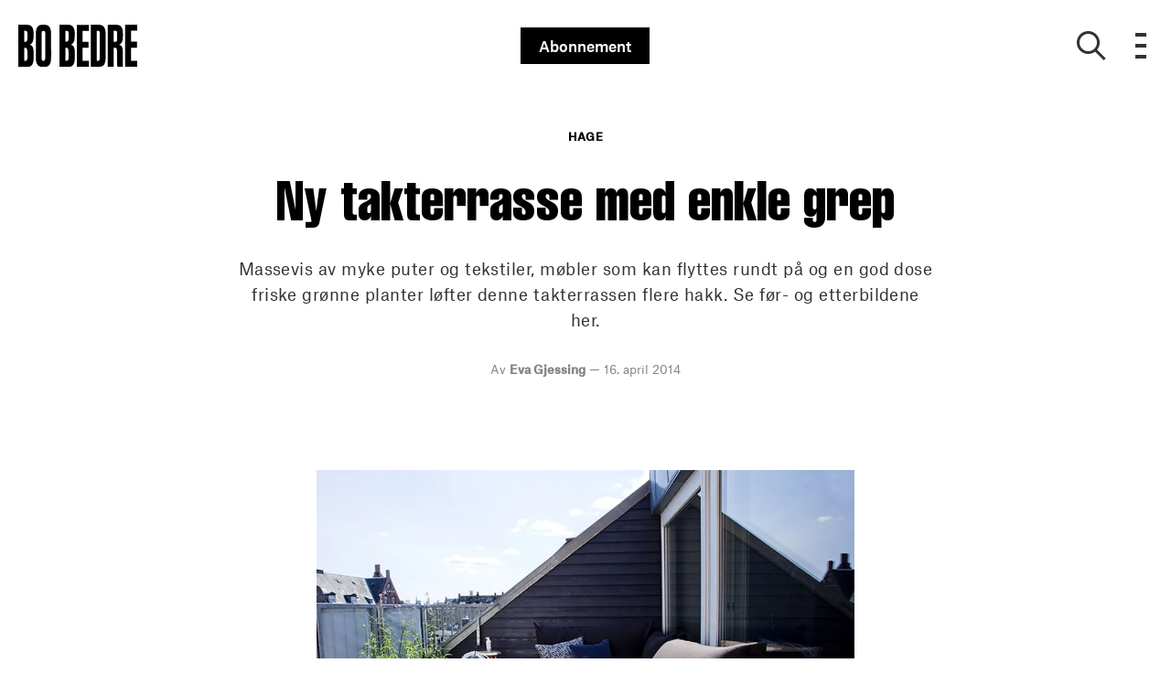

--- FILE ---
content_type: text/html; charset=utf-8
request_url: https://bo-bedre.no/hage/ny-takterrasse-med-enkle-grep
body_size: 45028
content:
<!doctype html>
<html data-n-head-ssr lang="nb" data-n-head="%7B%22lang%22:%7B%22ssr%22:%22nb%22%7D%7D">
  <head >
    <title>Ny takterrasse med enkle grep | bo-bedre.no</title><meta data-n-head="ssr" charset="utf-8"><meta data-n-head="ssr" name="viewport" content="width=device-width, initial-scale=1"><meta data-n-head="ssr" name="mobile-web-app-capable" content="yes"><meta data-n-head="ssr" name="apple-mobile-web-app-capable" content="yes"><meta data-n-head="ssr" name="apple-mobile-web-app-status-bar-style" content="black"><meta data-n-head="ssr" name="HandheldFriendly" content="true"><meta data-n-head="ssr" http-equiv="Accept-CH" content="DPR, Width, Viewport-Width"><meta data-n-head="ssr" http-equiv="X-UA-Compatible" content="IE=edge,chrome=1"><meta data-n-head="ssr" name="format-detection" content="telephone=no,date=no,address=no,email=no,url=no"><meta data-n-head="ssr" name="bwlVersion" content="1.5.2"><meta data-n-head="ssr" property="fb:app_id" content="201424936571978"><meta data-n-head="ssr" property="og:locale" content="nb_NO"><meta data-n-head="ssr" property="og:site_name" content="Bo Bedre"><meta data-n-head="ssr" property="theme-color" content="#ed4b36"><meta data-n-head="ssr" name="description" content="Massevis av myke puter og tekstiler, møbler som kan flyttes rundt på og en god dose friske grønne planter løfter denne takterrassen flere hakk. Se før-..."><meta data-n-head="ssr" property="og:url" content="https://bo-bedre.no/hage/ny-takterrasse-med-enkle-grep"><meta data-n-head="ssr" property="og:title" content="Ny takterrasse med enkle grep"><meta data-n-head="ssr" property="og:description" content="Massevis av myke puter og tekstiler, møbler som kan flyttes rundt på og en god dose friske grønne planter løfter denne takterrassen flere hakk. Se før- og etterbildene her.
"><meta data-n-head="ssr" property="og:type" content="article"><meta data-n-head="ssr" property="article:published_time" content="2014-04-16T06:00:00.000Z"><meta data-n-head="ssr" property="article:modified_time" content="2014-04-16T06:00:00.000Z"><meta data-n-head="ssr" property="article:section" content="Hage"><meta data-n-head="ssr" property="og:article:author" content="Eva Gjessing"><meta data-n-head="ssr" property="og:image" content="https://images.bonnier.cloud/files/bob/production/2019/03/08033747/85364516eeea46e7903b02ac842dab8f.jpg?max-w=1200&amp;max-h=630&amp;fit=crop"><meta data-n-head="ssr" property="og:image:type" content="image/jpeg"><meta data-n-head="ssr" property="og:image:secure_url" content="https://images.bonnier.cloud/files/bob/production/2019/03/08033747/85364516eeea46e7903b02ac842dab8f.jpg?max-w=1200&amp;max-h=630&amp;fit=crop"><meta data-n-head="ssr" property="og:image:width" content="1200"><meta data-n-head="ssr" property="og:image:height" content="630"><meta data-n-head="ssr" name="twitter:card" content="summary_large_image"><meta data-n-head="ssr" name="twitter:description" content="Massevis av myke puter og tekstiler, møbler som kan flyttes rundt på og en god dose friske grønne planter løfter denne takterrassen flere hakk. Se før- og etterbildene her.
"><meta data-n-head="ssr" name="twitter:title" content="Ny takterrasse med enkle grep"><meta data-n-head="ssr" name="twitter:image" content="https://images.bonnier.cloud/files/bob/production/2019/03/08033747/85364516eeea46e7903b02ac842dab8f.jpg"><meta data-n-head="ssr" name="twitter:image" content="https://images.bonnier.cloud/files/bob/production/2019/03/08033747/85364516eeea46e7903b02ac842dab8f.jpg"><meta data-n-head="ssr" name="cxense-site-id" content="1135156572985093682"><meta data-n-head="ssr" name="cXenseParse:bno-country" content="no"><meta data-n-head="ssr" name="cXenseParse:bno-brand" content="BOB"><meta data-n-head="ssr" name="cXenseParse:bno-language" content="nb"><meta data-n-head="ssr" name="cXenseParse:articleid" content="97289"><meta data-n-head="ssr" name="cXenseParse:bno-pagetype" content="article"><meta data-n-head="ssr" name="cXenseParse:pageclass" content="content"><meta data-n-head="ssr" name="cXenseParse:title" content="Ny takterrasse med enkle grep"><meta data-n-head="ssr" name="cXenseParse:body-text" content="Når man bor midt i en hektisk storby, er det et fantastisk privilegium å ha sitt eget private uterom. Det har den heldige familien som bor her. Problemet var bare at de ikke syntes det var noe koselig å oppholde seg der ute. Bo Bedre dro på besøk for å gi takterrassen et aldri så lite løft.- Vi hadde jo en helt grei takterrasse før også, men vi hadde liksom ikke fått tatt den ordentlig i bruk. Vi ønsket oss at uterommet skulle være en forlengelse av stuen som ligger rett innenfor, sier paret.De store glasspartiene ut mot takterrassen gjorde det naturlig å skape en sammenheng mellom ute og inne. Om vinteren kan man flytte både en del av plantekrukkene og putene innendørs, for eksempel.- Det er blitt så fint her nå, med alle blomstene og plantene, og den store sofakroken som barna elsker å leke i. Nå bruker vi takterrassen på en helt annen måte enn før! Før virket takterrassen kald og upersonlig, selv når solen sto rett på. Det fantes heller ingen grønne vekster her!**Vi endret:**• Store puter lagt oppå enkle trepaller fungerer nå som deilige utesofaer med stort avslappingspotensial.• Massevis av grønne planter i sinkpotter frisker opp.• Rekkverket er dekket av et grått seil som både hindrer innsyn og tar opp igjen sinkfargen på potter og tak. De rolige grånyansene på både treverket og plantekassene gir en fin bakgrunn for de grønne vekstene med blomster i lilla og røde farger. Gulvet skiller seg fra veggene ved å fremstå i en blekere grå og værbitt tone. Det er forresten et godt tips å ikke la gulv og vegger smelte helt sammen, men heller forsøke å nyansere forskjellene mellom dem. Her skiller altså de horisontale veggplankene seg fra det vertikale gulvet, på grunn av både farge og linjer. Pallene danner underlag for puter og tepper. Putene har så stort volum i seg selv at en enkelt pall er nok for å få god sittehøyde. Det marokkanske tebordet har en overflate i sink, noe som passer godt både til blomsterkassene og seilet på rekkverket. De kjølige gråfargene på veggpanelet står dessuten godt til de varmrøde nyansene på murveggen, mens bladene på de høye eukalyptusplantene i kjølig grønt passer til mur og sink. **1.** Om du ikke får til store puter på paller, kan «saccosekker» à la Sitting Bull gjøre nytten når familien bare vil ligge og slange seg. Fra 1646 kr, [designdelicatessen.no](http://www.designdelicatessen.no/ {&quot;target&quot;:&quot;_blank&quot;}).**2.** Masse grønne planter gjør underverker for takterrassen - det gir en deilig kontakt med bakken. Stable kasser oppå og ved siden av hverandre, og lag din egen lille grønnsakshage. 129 kr per stykk, Åhléns.  **3.** Selv om vi drømmer om mange lange, varme sommerkvelder er vi der ikke helt ennå. Ha gode pledd lett tilgjengelig, så kan du nyte terrassen allerede nå. 1849 kr per stykk, Hay."><meta data-n-head="ssr" name="cXenseParse:description" content="Massevis av myke puter og tekstiler, møbler som kan flyttes rundt på og en god dose friske grønne planter løfter denne takterrassen flere hakk. Se før- og etterbildene her.
"><meta data-n-head="ssr" name="cXenseParse:image" content="https://images.bonnier.cloud/files/bob/production/2019/03/08033747/85364516eeea46e7903b02ac842dab8f.jpg"><meta data-n-head="ssr" name="cXenseParse:bno-danishsearchtitle" content=""><meta data-n-head="ssr" name="cXenseParse:recs:recommendable" content="true"><meta data-n-head="ssr" name="cXenseParse:bno-metatag-changedate" content="2014-04-16T06:00:00.000Z"><meta data-n-head="ssr" name="cXenseParse:recs:publishtime" content="2014-04-16T06:00:00.000Z"><meta data-n-head="ssr" name="cXenseParse:time:bno-featuredtime" content="2014-04-16T06:00:00.000Z"><meta data-n-head="ssr" name="cXenseParse:bno-reading-time" content="0"><meta data-n-head="ssr" name="cXenseParse:bno-taxo-cat" content="Hage"><meta data-n-head="ssr" name="cXenseParse:bno-taxo-cat-url" content="https://bo-bedre.no/hage"><meta data-n-head="ssr" name="cXenseParse:bno-taxo-cat-top" content="Hage"><meta data-n-head="ssr" name="cXenseParse:bno-taxo-editorial-type" content=""><meta data-n-head="ssr" name="bcm-brand" content="BOB"><meta data-n-head="ssr" name="bcm-country" content="no"><meta data-n-head="ssr" name="bcm-type" content="site"><meta data-n-head="ssr" name="bcm-tablet-breakpoint" content="1025"><meta data-n-head="ssr" name="bcm-mobile-breakpoint" content="768"><meta data-n-head="ssr" name="bcm-title" content="Ny takterrasse med enkle grep"><meta data-n-head="ssr" name="bcm-sub" content="Hage"><meta data-n-head="ssr" name="bcm-categories" content="Hage"><meta data-n-head="ssr" name="bcm-tags" content=""><meta data-n-head="ssr" name="robots" content="max-image-preview:large"><meta data-n-head="ssr" property="bad:device" name="bad:device" content="desktop"><meta data-n-head="ssr" property="bad:pageType" name="bad:pageType" content="article"><meta data-n-head="ssr" data-n-head="ssr" name="cXenseParse:bno-dominantimage-crop-tv" content="q=60&amp;fp-x=0.5&amp;fp-y=0.5&amp;fit=crop&amp;crop=focalpoint&amp;ar=13:9"><meta data-n-head="ssr" data-n-head="ssr" name="cXenseParse:bno-dominantimage-crop-square" content="q=60&amp;fp-x=0.5&amp;fp-y=0.5&amp;fit=crop&amp;crop=focalpoint&amp;ar=1:1"><meta data-n-head="ssr" data-n-head="ssr" name="cXenseParse:bno-dominantimage-crop-wide169" content="q=60&amp;fp-x=0.5&amp;fp-y=0.5&amp;fit=crop&amp;crop=focalpoint&amp;ar=16:9"><meta data-n-head="ssr" data-n-head="ssr" name="cXenseParse:bno-dominantimage-crop-tv" content="q=60&amp;fp-x=0.5&amp;fp-y=0.5&amp;fit=crop&amp;crop=focalpoint&amp;ar=13:9"><meta data-n-head="ssr" data-n-head="ssr" name="cXenseParse:bno-dominantimage-crop-square" content="q=60&amp;fp-x=0.5&amp;fp-y=0.5&amp;fit=crop&amp;crop=focalpoint&amp;ar=1:1"><meta data-n-head="ssr" data-n-head="ssr" name="cXenseParse:bno-dominantimage-crop-wide169" content="q=60&amp;fp-x=0.5&amp;fp-y=0.5&amp;fit=crop&amp;crop=focalpoint&amp;ar=16:9"><meta data-n-head="ssr" data-n-head="ssr" name="cXenseParse:bno-dominantimage-crop-tv" content="q=60&amp;fp-x=0.5&amp;fp-y=0.5&amp;fit=crop&amp;crop=focalpoint&amp;ar=13:9"><meta data-n-head="ssr" data-n-head="ssr" name="cXenseParse:bno-dominantimage-crop-square" content="q=60&amp;fp-x=0.5&amp;fp-y=0.5&amp;fit=crop&amp;crop=focalpoint&amp;ar=1:1"><meta data-n-head="ssr" data-n-head="ssr" name="cXenseParse:bno-dominantimage-crop-wide169" content="q=60&amp;fp-x=0.5&amp;fp-y=0.5&amp;fit=crop&amp;crop=focalpoint&amp;ar=16:9"><meta data-n-head="ssr" data-n-head="ssr" name="cXenseParse:bno-dominantimage-crop-tv" content="q=60&amp;fp-x=0.5&amp;fp-y=0.5&amp;fit=crop&amp;crop=focalpoint&amp;ar=13:9"><meta data-n-head="ssr" data-n-head="ssr" name="cXenseParse:bno-dominantimage-crop-square" content="q=60&amp;fp-x=0.5&amp;fp-y=0.5&amp;fit=crop&amp;crop=focalpoint&amp;ar=1:1"><meta data-n-head="ssr" data-n-head="ssr" name="cXenseParse:bno-dominantimage-crop-wide169" content="q=60&amp;fp-x=0.5&amp;fp-y=0.5&amp;fit=crop&amp;crop=focalpoint&amp;ar=16:9"><meta data-n-head="ssr" data-n-head="ssr" name="cXenseParse:bno-dominantimage-crop-tv" content="q=60&amp;fp-x=0.5&amp;fp-y=0.5&amp;fit=crop&amp;crop=focalpoint&amp;ar=13:9"><meta data-n-head="ssr" data-n-head="ssr" name="cXenseParse:bno-dominantimage-crop-square" content="q=60&amp;fp-x=0.5&amp;fp-y=0.5&amp;fit=crop&amp;crop=focalpoint&amp;ar=1:1"><meta data-n-head="ssr" data-n-head="ssr" name="cXenseParse:bno-dominantimage-crop-wide169" content="q=60&amp;fp-x=0.5&amp;fp-y=0.5&amp;fit=crop&amp;crop=focalpoint&amp;ar=16:9"><meta data-n-head="ssr" data-n-head="ssr" name="cXenseParse:bno-dominantimage-crop-tv" content="q=60&amp;fp-x=0.5&amp;fp-y=0.5&amp;fit=crop&amp;crop=focalpoint&amp;ar=13:9"><meta data-n-head="ssr" data-n-head="ssr" name="cXenseParse:bno-dominantimage-crop-square" content="q=60&amp;fp-x=0.5&amp;fp-y=0.5&amp;fit=crop&amp;crop=focalpoint&amp;ar=1:1"><meta data-n-head="ssr" data-n-head="ssr" name="cXenseParse:bno-dominantimage-crop-wide169" content="q=60&amp;fp-x=0.5&amp;fp-y=0.5&amp;fit=crop&amp;crop=focalpoint&amp;ar=16:9"><meta data-n-head="ssr" data-n-head="ssr" name="cXenseParse:bno-dominantimage-crop-tv" content="q=60&amp;fp-x=0.5&amp;fp-y=0.5&amp;fit=crop&amp;crop=focalpoint&amp;ar=13:9"><meta data-n-head="ssr" data-n-head="ssr" name="cXenseParse:bno-dominantimage-crop-square" content="q=60&amp;fp-x=0.5&amp;fp-y=0.5&amp;fit=crop&amp;crop=focalpoint&amp;ar=1:1"><meta data-n-head="ssr" data-n-head="ssr" name="cXenseParse:bno-dominantimage-crop-wide169" content="q=60&amp;fp-x=0.5&amp;fp-y=0.5&amp;fit=crop&amp;crop=focalpoint&amp;ar=16:9"><meta data-n-head="ssr" data-n-head="ssr" name="cXenseParse:bno-dominantimage-crop-tv" content="q=60&amp;fp-x=0.5&amp;fp-y=0.5&amp;fit=crop&amp;crop=focalpoint&amp;ar=13:9"><meta data-n-head="ssr" data-n-head="ssr" name="cXenseParse:bno-dominantimage-crop-square" content="q=60&amp;fp-x=0.5&amp;fp-y=0.5&amp;fit=crop&amp;crop=focalpoint&amp;ar=1:1"><meta data-n-head="ssr" data-n-head="ssr" name="cXenseParse:bno-dominantimage-crop-wide169" content="q=60&amp;fp-x=0.5&amp;fp-y=0.5&amp;fit=crop&amp;crop=focalpoint&amp;ar=16:9"><meta data-n-head="ssr" data-n-head="ssr" name="cXenseParse:bno-dominantimage-crop-tv" content="q=60&amp;fp-x=0.5&amp;fp-y=0.5&amp;fit=crop&amp;crop=focalpoint&amp;ar=13:9"><meta data-n-head="ssr" data-n-head="ssr" name="cXenseParse:bno-dominantimage-crop-square" content="q=60&amp;fp-x=0.5&amp;fp-y=0.5&amp;fit=crop&amp;crop=focalpoint&amp;ar=1:1"><meta data-n-head="ssr" data-n-head="ssr" name="cXenseParse:bno-dominantimage-crop-wide169" content="q=60&amp;fp-x=0.5&amp;fp-y=0.5&amp;fit=crop&amp;crop=focalpoint&amp;ar=16:9"><meta data-n-head="ssr" data-n-head="ssr" name="cXenseParse:bno-dominantimage-crop-tv" content="q=60&amp;fp-x=0.5&amp;fp-y=0.5&amp;fit=crop&amp;crop=focalpoint&amp;ar=13:9"><meta data-n-head="ssr" data-n-head="ssr" name="cXenseParse:bno-dominantimage-crop-square" content="q=60&amp;fp-x=0.5&amp;fp-y=0.5&amp;fit=crop&amp;crop=focalpoint&amp;ar=1:1"><meta data-n-head="ssr" data-n-head="ssr" name="cXenseParse:bno-dominantimage-crop-wide169" content="q=60&amp;fp-x=0.5&amp;fp-y=0.5&amp;fit=crop&amp;crop=focalpoint&amp;ar=16:9"><link data-n-head="ssr" rel="icon" type="image/x-icon" href="/favicon.ico"><link data-n-head="ssr" rel="preconnect" href="https://dev.visualwebsiteoptimizer.com"><link data-n-head="ssr" rel="canonical" href="https://bo-bedre.no/hage/ny-takterrasse-med-enkle-grep"><link data-n-head="ssr" rel="alternate" type="application/rss+xml" title="Bo Bedre RSS feed" href="https://bo-bedre.no/feed/rss"><link data-n-head="ssr" rel="alternate" hreflang="nb-NO" href="https://bo-bedre.no/hage/ny-takterrasse-med-enkle-grep"><script data-n-head="ssr" type="text/javascript" id="vwoCode">  window._vwo_code || (function() {
            var account_id = 713144,
                version = 2.1,
                settings_tolerance = 2000,
                hide_element = 'body',
                hide_element_style = 'opacity:0 !important;filter:alpha(opacity=0) !important;background:none !important;transition:none !important;',
                f = false, w = window, d = document, v = d.querySelector('#vwoCode'),
                cK = '_vwo_' + account_id + '_settings', cc = {};
            try {
              var c = JSON.parse(localStorage.getItem('_vwo_' + account_id + '_config'));
              cc = c && typeof c === 'object' ? c : {};
            } catch (e) {}
            var stT = cc.stT === 'session' ? w.sessionStorage : w.localStorage;
            code = {
              use_existing_jquery: function() { return typeof use_existing_jquery !== 'undefined' ? use_existing_jquery : undefined; },
              library_tolerance: function() { return typeof library_tolerance !== 'undefined' ? library_tolerance : undefined; },
              settings_tolerance: function() { return cc.sT || settings_tolerance; },
              hide_element_style: function() { return '{' + (cc.hES || hide_element_style) + '}'; },
              hide_element: function() {
                if (performance.getEntriesByName('first-contentful-paint')[0]) { return ''; }
                return typeof cc.hE === 'string' ? cc.hE : hide_element;
              },
              getVersion: function() { return version; },
              finish: function(e) {
                if (!f) {
                  f = true;
                  var t = d.getElementById('_vis_opt_path_hides');
                  if (t) t.parentNode.removeChild(t);
                  if (e) (new Image).src = 'https://dev.visualwebsiteoptimizer.com/ee.gif?a=' + account_id + e;
                }
              },
              finished: function() { return f; },
              addScript: function(e) {
                var t = d.createElement('script');
                t.type = 'text/javascript';
                if (e.src) { t.src = e.src; } else { t.text = e.text; }
                d.getElementsByTagName('head')[0].appendChild(t);
              },
              load: function(e, t) {
                var i = this.getSettings(), n = d.createElement('script'), r = this;
                t = t || {};
                if (i) {
                  n.textContent = i;
                  d.getElementsByTagName('head')[0].appendChild(n);
                  if (!w.VWO || VWO.caE) {
                    stT.removeItem(cK);
                    r.load(e);
                  }
                } else {
                  var o = new XMLHttpRequest();
                  o.open('GET', e, true);
                  o.withCredentials = !t.dSC;
                  o.responseType = t.responseType || 'text';
                  o.onload = function() {
                    if (t.onloadCb) { return t.onloadCb(o, e); }
                    if (o.status === 200) { _vwo_code.addScript({ text: o.responseText }); }
                    else { _vwo_code.finish('&e=loading_failure:' + e); }
                  };
                  o.onerror = function() {
                    if (t.onerrorCb) { return t.onerrorCb(e); }
                    _vwo_code.finish('&e=loading_failure:' + e);
                  };
                  o.send();
                }
              },
              getSettings: function() {
                try {
                  var e = stT.getItem(cK);
                  if (!e) { return; }
                  e = JSON.parse(e);
                  if (Date.now() > e.e) {
                    stT.removeItem(cK);
                    return;
                  }
                  return e.s;
                } catch (e) { return; }
              },
              init: function() {
                if (d.URL.indexOf('__vwo_disable__') > -1) return;
                var e = this.settings_tolerance();
                w._vwo_settings_timer = setTimeout(function() {
                  _vwo_code.finish();
                  stT.removeItem(cK);
                }, e);
                var t;
                if (this.hide_element() !== 'body') {
                  t = d.createElement('style');
                  var i = this.hide_element(), n = i ? i + this.hide_element_style() : '', r = d.getElementsByTagName('head')[0];
                  t.setAttribute('id', '_vis_opt_path_hides');
                  v && t.setAttribute('nonce', v.nonce);
                  t.setAttribute('type', 'text/css');
                  if (t.styleSheet) t.styleSheet.cssText = n;
                  else t.appendChild(d.createTextNode(n));
                  r.appendChild(t);
                } else {
                  t = d.getElementsByTagName('head')[0];
                  var n = d.createElement('div');
                  n.style.cssText = 'z-index: 2147483647 !important;position: fixed !important;left: 0 !important;top: 0 !important;width: 100% !important;height: 100% !important;background: white !important;';
                  n.setAttribute('id', '_vis_opt_path_hides');
                  n.classList.add('_vis_hide_layer');
                  t.parentNode.insertBefore(n, t.nextSibling);
                }
                var o = 'https://dev.visualwebsiteoptimizer.com/j.php?a=' + account_id + '&u=' + encodeURIComponent(d.URL) + '&vn=' + version;
                if (w.location.search.indexOf('_vwo_xhr') !== -1) {
                  this.addScript({ src: o });
                } else {
                  this.load(o + '&x=true');
                }
              }
            };
            w._vwo_code = code;
            code.init();
          })();
      
          window.VWO = window.VWO || [];
          window.VWO.push(['onVariationApplied', function(data) {
            var expId = data[1];
            var variationId = data[2];
            if (typeof(_vwo_exp[expId].comb_n[variationId]) !== 'undefined' && ['VISUAL_AB', 'VISUAL', 'SPLIT_URL', 'SURVEY'].indexOf(_vwo_exp[expId].type) > -1) {
              var x = [_vwo_exp[expId].comb_n[variationId]];
              window._mfq = window._mfq || [];
              window._mfq.push(["tag", "Variant: " + x]);
            }
          }]);  </script><script data-n-head="ssr" data-hid="gtm-script">if(!window._gtm_init){window._gtm_init=1;(function(w,n,d,m,e,p){w[d]=(w[d]==1||n[d]=='yes'||n[d]==1||n[m]==1||(w[e]&&w[e][p]&&w[e][p]()))?1:0})(window,navigator,'doNotTrack','msDoNotTrack','external','msTrackingProtectionEnabled');(function(w,d,s,l,x,y){w[x]={};w._gtm_inject=function(i){if(w.doNotTrack||w[x][i])return;w[x][i]=1;w[l]=w[l]||[];w[l].push({'gtm.start':new Date().getTime(),event:'gtm.js'});var f=d.getElementsByTagName(s)[0],j=d.createElement(s);j.async=true;j.src='https://www.googletagmanager.com/gtm.js?id='+i;f.parentNode.insertBefore(j,f);}})(window,document,'script','dataLayer','_gtm_ids','_gtm_inject')}</script><script data-n-head="ssr" data-hid="CookieConsent" id="CookieConsent" type="text/javascript" charset="utf-8">window.gdprAppliesGlobally=true;(function(){function r(e){if(!window.frames[e]){if(document.body&&document.body.firstChild){var t=document.body;var n=document.createElement("iframe");n.style.display="none";n.name=e;n.title=e;t.insertBefore(n,t.firstChild)}else{setTimeout(function(){r(e)},5)}}}function e(n,i,o,c,s){function e(e,t,n,r){if(typeof n!=="function"){return}if(!window[i]){window[i]=[]}var a=false;if(s){a=s(e,r,n)}if(!a){window[i].push({command:e,version:t,callback:n,parameter:r})}}e.stub=true;e.stubVersion=2;function t(r){if(!window[n]||window[n].stub!==true){return}if(!r.data){return}var a=typeof r.data==="string";var e;try{e=a?JSON.parse(r.data):r.data}catch(t){return}if(e[o]){var i=e[o];window[n](i.command,i.version,function(e,t){var n={};n[c]={returnValue:e,success:t,callId:i.callId};r.source.postMessage(a?JSON.stringify(n):n,"*")},i.parameter)}}if(typeof window[n]!=="function"){window[n]=e;if(window.addEventListener){window.addEventListener("message",t,false)}else{window.attachEvent("onmessage",t)}}}e("__tcfapi","__tcfapiBuffer","__tcfapiCall","__tcfapiReturn");r("__tcfapiLocator");(function(e,t){var n=document.createElement("link");n.rel="preload";n.as="script";var r=document.createElement("script");r.id="spcloader";r.type="text/javascript";r["async"]=true;r.charset="utf-8";var a="https://sdk.privacy-center.org/"+e+"/loader.js?target_type=notice&target="+t;n.href=a;r.src=a;var i=document.getElementsByTagName("script")[0];i.parentNode.insertBefore(n,i);i.parentNode.insertBefore(r,i)})("fb809c51-e9cd-4e35-a92d-e44bb858841e","dXQECzhP")})();</script><script data-n-head="ssr" data-hid="DidomiConfig" innterHTML="window.didomiConfig = {
        user: {
          bots: {
            consentRequired: false,
            types: ['crawlers', 'performance'],
            extraUserAgents: [],
          }
        }
      }" type="text/javascript" charset="utf-8"></script><script data-n-head="ssr" data-hid="gpt-script-id" src="https://securepubads.g.doubleclick.net/tag/js/gpt.js" data-vendor="google"></script><script data-n-head="ssr" data-hid="rubicon-script-id" src="https://micro.rubiconproject.com/prebid/dynamic/12954.js?site=BP_NO" id="rubicon-script-id" data-vendor="iab:52"></script><script data-n-head="ssr" data-hid="cxense" src="https://cdn.cxense.com/cx.cce.js" defer ssr="false"></script><script data-n-head="ssr" data-hid="common-bonnier-datalayer-cloud-script" src="https://europe-west1-bonnier-big-data.cloudfunctions.net/commonBonnierDataLayer" async></script><script data-n-head="ssr" data-hid="cxense-init" type="text/javascript" charset="utf-8">
            window.cX = window.cX || {}
            window.cX.callQueue = window.cX.callQueue || []
            window.cX.callQueue.push(['setSiteId', '1135156572985093682'])
            window.cX.callQueue.push(['sendPageViewEvent'])
          </script><script data-n-head="ssr" data-hid="piano-script" type="text/javascript" charset="utf-8" ssr="false">
          tp = window.tp || [];
          tp.push(["setAid", 'WedznuZopu']);
          tp.push(["setSandbox", false]);
          tp.push(["setCxenseSiteId", '1135156572985093682']);

          (function(src) {
              var a = document.createElement("script");
              a.type = "text/javascript";
              a.async = true;
              a.src = src;
              var b = document.getElementsByTagName("script")[0];
              b.parentNode.insertBefore(a, b)
          })("https://cdn.tinypass.com/api/tinypass.min.js");
      </script><script data-n-head="ssr" type="application/ld+json">[{"@context":"https://schema.org","@type":"Article","@id":"https://bo-bedre.no/hage/ny-takterrasse-med-enkle-grep#article","inLanguage":"nb-NO","url":"https://bo-bedre.no/hage/ny-takterrasse-med-enkle-grep","mainEntityOfPage":"https://bo-bedre.no/hage/ny-takterrasse-med-enkle-grep","name":"Ny takterrasse med enkle grep","image":"https://images.bonnier.cloud/files/bob/production/2019/03/08033747/85364516eeea46e7903b02ac842dab8f.jpg","description":"Massevis av myke puter og tekstiler, møbler som kan flyttes rundt på og en god dose friske grønne planter løfter denne takterrassen flere hakk. Se før-...","headline":"Ny takterrasse med enkle grep","datePublished":"2014-04-16T06:00:00.000Z","dateModified":"2014-04-16T06:00:00.000Z","publisher":[{"@type":"Organization","url":"https://bo-bedre.no","name":"Bo Bedre","description":"BO BEDRE gir deg de siste trendene, de hotteste shoppingtipsene, de beste stylingideene og ikke minst de mest inspirerende hjemmene.","logo":[{"@type":"ImageObject","url":"bo-bedre.no/logo.png"}]}],"author":[{"@type":"Person","@id":"https://bo-bedre.no/author/eva-gjessing#Person","name":"Eva Gjessing","url":"https://bo-bedre.no/author/eva-gjessing","jobTitle":null,"description":"","image":[]}],"potentialAction":[{"@type":"ReadAction","target":["https://bo-bedre.no"]},{"@type":"SearchAction","target":[{"@type":"EntryPoint","urlTemplate":"https://bo-bedre.no/search?s={search_term_string}"}],"query-input":[{"@type":"PropertyValueSpecification","valueRequired":"https://schema.org/True","valueName":"search_term_string"}]}]},{},{},{"@context":"https://schema.org","@type":"BreadcrumbList","itemListElement":[{"@context":"https://schema.org","@type":"ListItem","position":0,"name":"hage","item":"https://bo-bedre.no/hage"},{"@context":"https://schema.org","@type":"ListItem","position":1,"name":"ny takterrasse med enkle grep","item":null}]},{}]</script><link rel="preload" href="/_nuxt/dbeb5ec.js" as="script"><link rel="preload" href="/_nuxt/721b5e5.js" as="script"><link rel="preload" href="/_nuxt/css/50bdf8d.css" as="style"><link rel="preload" href="/_nuxt/5b37ddc.js" as="script"><link rel="preload" href="/_nuxt/css/a344fad.css" as="style"><link rel="preload" href="/_nuxt/89ef3a5.js" as="script"><link rel="preload" href="/_nuxt/5bb1b00.js" as="script"><link rel="preload" href="/_nuxt/css/8ebff97.css" as="style"><link rel="preload" href="/_nuxt/f895dda.js" as="script"><link rel="preload" href="/_nuxt/css/05f5678.css" as="style"><link rel="preload" href="/_nuxt/0068302.js" as="script"><link rel="preload" href="/_nuxt/9d92f91.js" as="script"><link rel="preload" href="/_nuxt/css/72dfce7.css" as="style"><link rel="preload" href="/_nuxt/01ec2cc.js" as="script"><link rel="preload" href="/_nuxt/css/bde78eb.css" as="style"><link rel="preload" href="/_nuxt/6a3c890.js" as="script"><link rel="preload" href="/_nuxt/142573b.js" as="script"><link rel="preload" href="/_nuxt/css/fd249dc.css" as="style"><link rel="preload" href="/_nuxt/6009f3d.js" as="script"><link rel="preload" href="/_nuxt/css/52dfea7.css" as="style"><link rel="preload" href="/_nuxt/9bf6989.js" as="script"><link rel="stylesheet" href="/_nuxt/css/50bdf8d.css"><link rel="stylesheet" href="/_nuxt/css/a344fad.css"><link rel="stylesheet" href="/_nuxt/css/8ebff97.css"><link rel="stylesheet" href="/_nuxt/css/05f5678.css"><link rel="stylesheet" href="/_nuxt/css/72dfce7.css"><link rel="stylesheet" href="/_nuxt/css/bde78eb.css"><link rel="stylesheet" href="/_nuxt/css/fd249dc.css"><link rel="stylesheet" href="/_nuxt/css/52dfea7.css">
  </head>
  <body class="no-js" data-n-head="%7B%22class%22:%7B%22ssr%22:%22no-js%22%7D%7D">
    <noscript data-n-head="ssr" data-hid="gtm-noscript" data-pbody="true"><iframe src="https://www.googletagmanager.com/ns.html?id=GTM-5HQ6KLM&" height="0" width="0" style="display:none;visibility:hidden" title="gtm"></iframe></noscript><div data-server-rendered="true" id="__nuxt"><!----><div id="__layout"><main data-fetch-key="data-v-e7b286b2:0" data-v-e7b286b2><div id="mkt-placement-5" data-v-afb14004 data-v-e7b286b2></div> <div id="mkt-placement-4" data-v-afb14004 data-v-e7b286b2></div> <div id="mkt-placement-11" data-v-afb14004 data-v-e7b286b2></div> <div data-v-e7b286b2><div class="vue-portal-target" data-v-e7b286b2></div></div> <header id="header" class="header" data-v-7ab33d45 data-v-e7b286b2><input id="main-menu-toggle" type="checkbox" tabindex="-1" class="js-menu-fallback-checkbox" data-v-7ab33d45> <div class="header-grid" data-v-7ab33d45><div class="header-grid__left" data-v-7ab33d45><a href="/" title="Tilbake til fronten" class="header__logo nuxt-link-active" data-v-35f2079a data-v-7ab33d45><img src="/logo.svg" alt="Brand logo" data-v-35f2079a></a></div> <div class="header-grid__middle" data-v-7ab33d45><a target="_blank" rel="noopener noreferrer nofollow" href="https://abonnement.bo-bedre.no/brand/bo-bedre-no/?media=Abonner_link" class="subscribe-btn" data-v-7ab33d45>Abonnement</a></div> <div class="header-grid__right" data-v-7ab33d45><button aria-label="Show search" class="btn--clean header-grid__right__search" data-v-7ab33d45><i class="icon-search" data-v-7ab33d45></i></button> <label aria-expanded="false" aria-controls="offcanvas" aria-label="Open menu" tabindex="0" for="main-menu-toggle" class="header-grid__right__menu" style="outline: none; user-select: none" data-v-7ab33d45><div class="hamburger" data-v-7ab33d45><span data-v-7ab33d45></span> <span data-v-7ab33d45></span> <span data-v-7ab33d45></span> <span data-v-7ab33d45></span></div></label> <!----> <div class="no-js__menu" data-v-7ab33d45><div class="overlay-wrapper" data-v-358de686 data-v-7ab33d45><div class="overlay-inner" data-v-358de686><div class="container show-menu" data-v-5702ebc4 data-v-7ab33d45><div class="mobile-search" data-v-5702ebc4><div class="mobile-search__input" data-v-514ef90f data-v-5702ebc4><div class="search-container" data-v-514ef90f><div class="centered-form" data-v-514ef90f><form data-v-514ef90f><input placeholder="Søk" type="search" tabindex="-1" value="" class="search__input" data-v-514ef90f> <button type="submit" class="search-arrow-container" data-v-514ef90f><svg viewBox="0 0 24 24" class="btn-search" data-v-514ef90f><use xlink:href="/_nuxt/img/sprite.2d4c96a.svg#search"></use></svg></button></form></div></div></div></div> <div class="grid-menu" data-v-5702ebc4><div role="menuitem" class="grid-menu__item" data-v-5702ebc4><div class="main-menu" data-v-5702ebc4><div class="main-menu__header" data-v-5702ebc4><a href="/boliger" data-v-5702ebc4><span data-v-5702ebc4>Boliger</span></a> <button class="main-menu__icon" data-v-5702ebc4><i class="icon-arrow-down" data-v-5702ebc4></i></button></div> <div class="main-menu__content sub-menu" data-v-5702ebc4><ul class="sub-menu__list" data-v-5702ebc4><li class="sub-menu__item" data-v-5702ebc4><a href="/boliger/hus" data-v-5702ebc4><span data-v-5702ebc4>Hus</span></a></li><li class="sub-menu__item" data-v-5702ebc4><a href="/boliger/leiligheter" data-v-5702ebc4><span data-v-5702ebc4>Leiligheter</span></a></li><li class="sub-menu__item" data-v-5702ebc4><a href="/boliger/hytter" data-v-5702ebc4><span data-v-5702ebc4>Hytter</span></a></li></ul></div></div></div><div role="menuitem" class="grid-menu__item" data-v-5702ebc4><div class="main-menu" data-v-5702ebc4><div class="main-menu__header" data-v-5702ebc4><a href="/interior" data-v-5702ebc4><span data-v-5702ebc4>Interiør</span></a> <button class="main-menu__icon" data-v-5702ebc4><i class="icon-arrow-down" data-v-5702ebc4></i></button></div> <div class="main-menu__content sub-menu" data-v-5702ebc4><ul class="sub-menu__list" data-v-5702ebc4><li class="sub-menu__item" data-v-5702ebc4><a href="/interior/shopping" data-v-5702ebc4><span data-v-5702ebc4>Shopping</span></a></li><li class="sub-menu__item" data-v-5702ebc4><a href="/interior/kjokken" data-v-5702ebc4><span data-v-5702ebc4>Kjøkken</span></a></li><li class="sub-menu__item" data-v-5702ebc4><a href="/interior/bad" data-v-5702ebc4><span data-v-5702ebc4>Bad</span></a></li><li class="sub-menu__item" data-v-5702ebc4><a href="/interior/stue" data-v-5702ebc4><span data-v-5702ebc4>Stue</span></a></li><li class="sub-menu__item" data-v-5702ebc4><a href="/interior/soverom" data-v-5702ebc4><span data-v-5702ebc4>Soverom</span></a></li><li class="sub-menu__item" data-v-5702ebc4><a href="/interior/barnerom" data-v-5702ebc4><span data-v-5702ebc4>Barnerom</span></a></li><li class="sub-menu__item" data-v-5702ebc4><a href="/interior/entre" data-v-5702ebc4><span data-v-5702ebc4>Entré</span></a></li><li class="sub-menu__item" data-v-5702ebc4><a href="/interior/hjemmekontor" data-v-5702ebc4><span data-v-5702ebc4>Hjemmekontor</span></a></li></ul></div></div></div><div role="menuitem" class="grid-menu__item" data-v-5702ebc4><div class="main-menu" data-v-5702ebc4><div class="main-menu__header" data-v-5702ebc4><a href="/mat" data-v-5702ebc4><span data-v-5702ebc4>Mat</span></a> <button class="main-menu__icon" data-v-5702ebc4><i class="icon-arrow-down" data-v-5702ebc4></i></button></div> <div class="main-menu__content sub-menu" data-v-5702ebc4><ul class="sub-menu__list" data-v-5702ebc4><li class="sub-menu__item" data-v-5702ebc4><a href="/mat/forrett" data-v-5702ebc4><span data-v-5702ebc4>Forrett</span></a></li><li class="sub-menu__item" data-v-5702ebc4><a href="/mat/hovedrett" data-v-5702ebc4><span data-v-5702ebc4>Hovedrett</span></a></li><li class="sub-menu__item" data-v-5702ebc4><a href="/mat/dessert" data-v-5702ebc4><span data-v-5702ebc4>Dessert</span></a></li><li class="sub-menu__item" data-v-5702ebc4><a href="/mat/drinker" data-v-5702ebc4><span data-v-5702ebc4>Drinker</span></a></li><li class="sub-menu__item" data-v-5702ebc4><a href="/tags/kaffe" data-v-5702ebc4><span data-v-5702ebc4>Kaffe</span></a></li></ul></div></div></div><div role="menuitem" class="grid-menu__item" data-v-5702ebc4><div class="main-menu" data-v-5702ebc4><div class="main-menu__header" data-v-5702ebc4><a href="/design" data-v-5702ebc4><span data-v-5702ebc4>Design</span></a> <button class="main-menu__icon" data-v-5702ebc4><i class="icon-arrow-down" data-v-5702ebc4></i></button></div> <div class="main-menu__content sub-menu" data-v-5702ebc4><ul class="sub-menu__list" data-v-5702ebc4><li class="sub-menu__item" data-v-5702ebc4><a href="/design/trend" data-v-5702ebc4><span data-v-5702ebc4>Trend</span></a></li><li class="sub-menu__item" data-v-5702ebc4><a href="/design/bo-bedres-designpris" data-v-5702ebc4><span data-v-5702ebc4>BO BEDRE Designpris</span></a></li><li class="sub-menu__item" data-v-5702ebc4><a href="/arkitektur" data-v-5702ebc4><span data-v-5702ebc4>Arkitektur</span></a></li><li class="sub-menu__item" data-v-5702ebc4><a href="/design/designere" data-v-5702ebc4><span data-v-5702ebc4>Designere</span></a></li><li class="sub-menu__item" data-v-5702ebc4><a href="/kunst/storbyguide" data-v-5702ebc4><span data-v-5702ebc4>Storbyguide</span></a></li><li class="sub-menu__item" data-v-5702ebc4><a href="/kunst" data-v-5702ebc4><span data-v-5702ebc4>Kunst &amp; kultur</span></a></li></ul></div></div></div><div role="menuitem" class="grid-menu__item" data-v-5702ebc4><div class="main-menu" data-v-5702ebc4><div class="main-menu__header" data-v-5702ebc4><a href="/det-nye-magasinet" data-v-5702ebc4><span data-v-5702ebc4>Magasinet</span></a> <button class="main-menu__icon" data-v-5702ebc4><i class="icon-arrow-down" data-v-5702ebc4></i></button></div> <div class="main-menu__content sub-menu" data-v-5702ebc4><ul class="sub-menu__list" data-v-5702ebc4><li class="sub-menu__item" data-v-5702ebc4><a href="/det-nye-magasinet" data-v-5702ebc4><span data-v-5702ebc4>Det nye magasinet</span></a></li><li class="sub-menu__item" data-v-5702ebc4><a href="https://abonnement.bo-bedre.no/brand/bo-bedre-no/?media=abonner_link" data-v-5702ebc4><span data-v-5702ebc4>Abonnement</span></a></li><li class="sub-menu__item" data-v-5702ebc4><a href="/newslettersignup" data-v-5702ebc4><span data-v-5702ebc4>Nyhetsbrev</span></a></li><li class="sub-menu__item" data-v-5702ebc4><a href="/konkurranser" data-v-5702ebc4><span data-v-5702ebc4>Konkurranser</span></a></li><li class="sub-menu__item" data-v-5702ebc4><a href="/kontakt-bo-bedre" data-v-5702ebc4><span data-v-5702ebc4>Kontakt redaksjonen</span></a></li></ul></div></div></div></div></div></div></div></div></div></div></header> <!----> <div class="content-wrapper" data-v-e7b286b2><div data-fetch-key="0"><article data-fetch-key="data-v-25b13b0a:0" data-v-25b13b0a><DIV class="v-portal" style="display:none;" data-v-25b13b0a></DIV> <!----> <div class="content composite" data-v-25b13b0a><!----> <div data-template="no-image" class="article-header grid__item--full" data-v-25b13b0a><!----> <div class="article-header__content grid__item--full"><header class="article-header__body"><!----> <div class="article-category"><a href="/hage" class="article-category__link nuxt-link-active">
          Hage
        </a></div> <h1 class="article-title">
        Ny takterrasse med enkle grep
      </h1> <p class="article-summary">
        Massevis av myke puter og tekstiler, møbler som kan flyttes rundt på og en god dose friske grønne planter løfter denne takterrassen flere hakk. Se før- og etterbildene her.
      </p> <address class="article-byline" data-v-99d8c536>
  Av 
  <div data-v-99d8c536><div data-v-99d8c536><strong data-v-99d8c536>Eva Gjessing</strong> <!----></div></div>
   — 16. april  2014
</address> <div class="article-tags"><div class="grid__item--content" data-v-6ec9c175><ul class="tags" data-v-6ec9c175></ul></div></div></header></div></div> <div class="grid__item--full default-banner-size bonnier-ad" data-v-4a6bb7d2 data-v-25b13b0a><div class="banner--tablet banner--wide" data-v-4a6bb7d2><b-a-d slotname="panorama" targeting-tags="" data-v-4a6bb7d2></b-a-d></div></div> <div type="image" uuid="3b22f9fa-dcdc-4a10-9153-fd28d27aad39" class="widget grid__item--content" data-v-7fb7968a data-v-25b13b0a><figure class="article-image" data-v-7fb7968a><div class="article-image__box" data-v-7fb7968a><span class="article-image__enlarge" data-v-7fb7968a><i class="icon-gallery article-image__icon" data-v-7fb7968a></i></span> <picture class="image__skeleton" style="padding-top:75%;--focalpoint:50% 50%;" data-v-fdb5bf26 data-v-7fb7968a><source data-srcset="https://images-bonnier.imgix.net/files/bob/production/2019/03/08033747/85364516eeea46e7903b02ac842dab8f.jpg?auto=compress,format&amp;w=1024, https://images-bonnier.imgix.net/files/bob/production/2019/03/08033747/85364516eeea46e7903b02ac842dab8f.jpg?auto=compress,format&amp;w=960, https://images-bonnier.imgix.net/files/bob/production/2019/03/08033747/85364516eeea46e7903b02ac842dab8f.jpg?auto=compress,format&amp;w=900, https://images-bonnier.imgix.net/files/bob/production/2019/03/08033747/85364516eeea46e7903b02ac842dab8f.jpg?auto=compress,format&amp;w=800, https://images-bonnier.imgix.net/files/bob/production/2019/03/08033747/85364516eeea46e7903b02ac842dab8f.jpg?auto=compress,format&amp;w=600, https://images-bonnier.imgix.net/files/bob/production/2019/03/08033747/85364516eeea46e7903b02ac842dab8f.jpg?auto=compress,format&amp;w=500, https://images-bonnier.imgix.net/files/bob/production/2019/03/08033747/85364516eeea46e7903b02ac842dab8f.jpg?auto=compress,format&amp;w=400, https://images-bonnier.imgix.net/files/bob/production/2019/03/08033747/85364516eeea46e7903b02ac842dab8f.jpg?auto=compress,format&amp;w=350, https://images-bonnier.imgix.net/files/bob/production/2019/03/08033747/85364516eeea46e7903b02ac842dab8f.jpg?auto=compress,format&amp;w=300, https://images-bonnier.imgix.net/files/bob/production/2019/03/08033747/85364516eeea46e7903b02ac842dab8f.jpg?auto=compress,format&amp;w=275, https://images-bonnier.imgix.net/files/bob/production/2019/03/08033747/85364516eeea46e7903b02ac842dab8f.jpg?auto=compress,format&amp;w=250, https://images-bonnier.imgix.net/files/bob/production/2019/03/08033747/85364516eeea46e7903b02ac842dab8f.jpg?auto=compress,format&amp;w=225, https://images-bonnier.imgix.net/files/bob/production/2019/03/08033747/85364516eeea46e7903b02ac842dab8f.jpg?auto=compress,format&amp;w=200, https://images-bonnier.imgix.net/files/bob/production/2019/03/08033747/85364516eeea46e7903b02ac842dab8f.jpg?auto=compress,format&amp;w=175, https://images-bonnier.imgix.net/files/bob/production/2019/03/08033747/85364516eeea46e7903b02ac842dab8f.jpg?auto=compress,format&amp;w=150, https://images-bonnier.imgix.net/files/bob/production/2019/03/08033747/85364516eeea46e7903b02ac842dab8f.jpg?auto=compress,format&amp;w=125, https://images-bonnier.imgix.net/files/bob/production/2019/03/08033747/85364516eeea46e7903b02ac842dab8f.jpg?auto=compress,format&amp;w=100" data-v-fdb5bf26> <img sizes="auto" data-src="https://images-bonnier.imgix.net/files/bob/production/2019/03/08033747/85364516eeea46e7903b02ac842dab8f.jpg?auto=compress,format&amp;w=1024" src="" alt="Fra kald og upersonlig til lun og innbydende" title="Fra kald og upersonlig til lun og innbydende" class="lazy image__position" data-v-fdb5bf26></picture></div> <figcaption class="caption" data-v-7fb7968a><!----> <div class="caption__copy" data-v-7fb7968a>
        ©
        Andreas Mikkel Hansen
      </div></figcaption></figure></div><div type="text_item" uuid="a120bcfa-2afe-45b2-a053-a134d1a92692" widgetBreak="true" class="grid__item--content widget-break" data-v-25b13b0a><div class="markdown cXenseParse"><p>Når man bor midt i en hektisk storby, er det et fantastisk privilegium å ha sitt eget private uterom. Det har den heldige familien som bor her. Problemet var bare at de ikke syntes det var noe koselig å oppholde seg der ute. Bo Bedre dro på besøk for å gi takterrassen et aldri så lite løft.</p><ul>
<li>Vi hadde jo en helt grei takterrasse før også, men vi hadde liksom ikke fått tatt den ordentlig i bruk. Vi ønsket oss at uterommet skulle være en forlengelse av stuen som ligger rett innenfor, sier paret.
De store glasspartiene ut mot takterrassen gjorde det naturlig å skape en sammenheng mellom ute og inne. Om vinteren kan man flytte både en del av plantekrukkene og putene innendørs, for eksempel.</li>
<li>Det er blitt så fint her nå, med alle blomstene og plantene, og den store sofakroken som barna elsker å leke i. Nå bruker vi takterrassen på en helt annen måte enn før!</li>
</ul>
</div></div><div type="bcm_banner" uuid="a9190478-c78a-4c77-8b3e-7c6036f69f49" widgetBreak="true" class="grid__item--full default-banner-size bonnier-ad widget-break" data-v-4a6bb7d2 data-v-25b13b0a><div class="banner--tablet banner--wide" data-v-4a6bb7d2><b-a-d slotname="panorama" targeting-tags="" data-v-4a6bb7d2></b-a-d></div></div><div type="image" uuid="293f3078-987f-4dd8-8a31-40077260f221" widgetBreak="true" class="widget grid__item--content widget-break" data-v-7fb7968a data-v-25b13b0a><figure class="article-image" data-v-7fb7968a><div class="article-image__box" data-v-7fb7968a><span class="article-image__enlarge" data-v-7fb7968a><i class="icon-gallery article-image__icon" data-v-7fb7968a></i></span> <picture class="image__skeleton" style="padding-top:75%;--focalpoint:50% 50%;" data-v-fdb5bf26 data-v-7fb7968a><source data-srcset="https://images-bonnier.imgix.net/files/bob/production/2019/03/08033750/d85292207a0a4e73bee7f04423d70b08.jpg?auto=compress,format&amp;w=1024, https://images-bonnier.imgix.net/files/bob/production/2019/03/08033750/d85292207a0a4e73bee7f04423d70b08.jpg?auto=compress,format&amp;w=960, https://images-bonnier.imgix.net/files/bob/production/2019/03/08033750/d85292207a0a4e73bee7f04423d70b08.jpg?auto=compress,format&amp;w=900, https://images-bonnier.imgix.net/files/bob/production/2019/03/08033750/d85292207a0a4e73bee7f04423d70b08.jpg?auto=compress,format&amp;w=800, https://images-bonnier.imgix.net/files/bob/production/2019/03/08033750/d85292207a0a4e73bee7f04423d70b08.jpg?auto=compress,format&amp;w=600, https://images-bonnier.imgix.net/files/bob/production/2019/03/08033750/d85292207a0a4e73bee7f04423d70b08.jpg?auto=compress,format&amp;w=500, https://images-bonnier.imgix.net/files/bob/production/2019/03/08033750/d85292207a0a4e73bee7f04423d70b08.jpg?auto=compress,format&amp;w=400, https://images-bonnier.imgix.net/files/bob/production/2019/03/08033750/d85292207a0a4e73bee7f04423d70b08.jpg?auto=compress,format&amp;w=350, https://images-bonnier.imgix.net/files/bob/production/2019/03/08033750/d85292207a0a4e73bee7f04423d70b08.jpg?auto=compress,format&amp;w=300, https://images-bonnier.imgix.net/files/bob/production/2019/03/08033750/d85292207a0a4e73bee7f04423d70b08.jpg?auto=compress,format&amp;w=275, https://images-bonnier.imgix.net/files/bob/production/2019/03/08033750/d85292207a0a4e73bee7f04423d70b08.jpg?auto=compress,format&amp;w=250, https://images-bonnier.imgix.net/files/bob/production/2019/03/08033750/d85292207a0a4e73bee7f04423d70b08.jpg?auto=compress,format&amp;w=225, https://images-bonnier.imgix.net/files/bob/production/2019/03/08033750/d85292207a0a4e73bee7f04423d70b08.jpg?auto=compress,format&amp;w=200, https://images-bonnier.imgix.net/files/bob/production/2019/03/08033750/d85292207a0a4e73bee7f04423d70b08.jpg?auto=compress,format&amp;w=175, https://images-bonnier.imgix.net/files/bob/production/2019/03/08033750/d85292207a0a4e73bee7f04423d70b08.jpg?auto=compress,format&amp;w=150, https://images-bonnier.imgix.net/files/bob/production/2019/03/08033750/d85292207a0a4e73bee7f04423d70b08.jpg?auto=compress,format&amp;w=125, https://images-bonnier.imgix.net/files/bob/production/2019/03/08033750/d85292207a0a4e73bee7f04423d70b08.jpg?auto=compress,format&amp;w=100" data-v-fdb5bf26> <img sizes="auto" data-src="https://images-bonnier.imgix.net/files/bob/production/2019/03/08033750/d85292207a0a4e73bee7f04423d70b08.jpg?auto=compress,format&amp;w=1024" src="" alt="Stor forandring med lune tekstiler" title="Stor forandring med lune tekstiler" class="lazy image__position" data-v-fdb5bf26></picture></div> <figcaption class="caption" data-v-7fb7968a><!----> <div class="caption__copy" data-v-7fb7968a>
        ©
        Andreas Mikkel Hansen
      </div></figcaption></figure></div><div type="text_item" uuid="24a05684-3f45-4f0e-a5c2-49e0b98613e7" widgetBreak="true" class="grid__item--content widget-break" data-v-25b13b0a><div class="markdown cXenseParse"><p>Før virket takterrassen kald og upersonlig, selv når solen sto rett på. Det fantes heller ingen grønne vekster her!</p><p><strong>Vi endret:</strong><br>• Store puter lagt oppå enkle trepaller fungerer nå som deilige utesofaer med stort avslappingspotensial.<br>• Massevis av grønne planter i sinkpotter frisker opp.<br>• Rekkverket er dekket av et grått seil som både hindrer innsyn og tar opp igjen sinkfargen på potter og tak.</p></div></div><div type="image" uuid="467b316b-d83a-4579-b5de-e931a614c2bf" widgetBreak="true" class="widget grid__item--content widget-break" data-v-7fb7968a data-v-25b13b0a><figure class="article-image" data-v-7fb7968a><div class="article-image__box" data-v-7fb7968a><span class="article-image__enlarge" data-v-7fb7968a><i class="icon-gallery article-image__icon" data-v-7fb7968a></i></span> <picture class="image__skeleton" style="padding-top:75%;--focalpoint:50% 50%;" data-v-fdb5bf26 data-v-7fb7968a><source data-srcset="https://images-bonnier.imgix.net/files/bob/production/2019/03/08033753/9f3def34e3a34ab081c09432ea4ba5c2.jpg?auto=compress,format&amp;w=1024, https://images-bonnier.imgix.net/files/bob/production/2019/03/08033753/9f3def34e3a34ab081c09432ea4ba5c2.jpg?auto=compress,format&amp;w=960, https://images-bonnier.imgix.net/files/bob/production/2019/03/08033753/9f3def34e3a34ab081c09432ea4ba5c2.jpg?auto=compress,format&amp;w=900, https://images-bonnier.imgix.net/files/bob/production/2019/03/08033753/9f3def34e3a34ab081c09432ea4ba5c2.jpg?auto=compress,format&amp;w=800, https://images-bonnier.imgix.net/files/bob/production/2019/03/08033753/9f3def34e3a34ab081c09432ea4ba5c2.jpg?auto=compress,format&amp;w=600, https://images-bonnier.imgix.net/files/bob/production/2019/03/08033753/9f3def34e3a34ab081c09432ea4ba5c2.jpg?auto=compress,format&amp;w=500, https://images-bonnier.imgix.net/files/bob/production/2019/03/08033753/9f3def34e3a34ab081c09432ea4ba5c2.jpg?auto=compress,format&amp;w=400, https://images-bonnier.imgix.net/files/bob/production/2019/03/08033753/9f3def34e3a34ab081c09432ea4ba5c2.jpg?auto=compress,format&amp;w=350, https://images-bonnier.imgix.net/files/bob/production/2019/03/08033753/9f3def34e3a34ab081c09432ea4ba5c2.jpg?auto=compress,format&amp;w=300, https://images-bonnier.imgix.net/files/bob/production/2019/03/08033753/9f3def34e3a34ab081c09432ea4ba5c2.jpg?auto=compress,format&amp;w=275, https://images-bonnier.imgix.net/files/bob/production/2019/03/08033753/9f3def34e3a34ab081c09432ea4ba5c2.jpg?auto=compress,format&amp;w=250, https://images-bonnier.imgix.net/files/bob/production/2019/03/08033753/9f3def34e3a34ab081c09432ea4ba5c2.jpg?auto=compress,format&amp;w=225, https://images-bonnier.imgix.net/files/bob/production/2019/03/08033753/9f3def34e3a34ab081c09432ea4ba5c2.jpg?auto=compress,format&amp;w=200, https://images-bonnier.imgix.net/files/bob/production/2019/03/08033753/9f3def34e3a34ab081c09432ea4ba5c2.jpg?auto=compress,format&amp;w=175, https://images-bonnier.imgix.net/files/bob/production/2019/03/08033753/9f3def34e3a34ab081c09432ea4ba5c2.jpg?auto=compress,format&amp;w=150, https://images-bonnier.imgix.net/files/bob/production/2019/03/08033753/9f3def34e3a34ab081c09432ea4ba5c2.jpg?auto=compress,format&amp;w=125, https://images-bonnier.imgix.net/files/bob/production/2019/03/08033753/9f3def34e3a34ab081c09432ea4ba5c2.jpg?auto=compress,format&amp;w=100" data-v-fdb5bf26> <img sizes="auto" data-src="https://images-bonnier.imgix.net/files/bob/production/2019/03/08033753/9f3def34e3a34ab081c09432ea4ba5c2.jpg?auto=compress,format&amp;w=1024" src="" alt="En grå og grønn oase" title="En grå og grønn oase" class="lazy image__position" data-v-fdb5bf26></picture></div> <figcaption class="caption" data-v-7fb7968a><!----> <div class="caption__copy" data-v-7fb7968a>
        ©
        Andreas Mikkel Hansen
      </div></figcaption></figure></div><div type="bcm_banner" uuid="647d366e-d091-4a22-8f36-1cf7eab25a84" widgetBreak="true" class="grid__item--full default-banner-size bonnier-ad widget-break" data-v-4a6bb7d2 data-v-25b13b0a><div class="banner--tablet banner--wide" data-v-4a6bb7d2><b-a-d slotname="panorama" targeting-tags="" data-v-4a6bb7d2></b-a-d></div></div><div type="text_item" uuid="e3370305-0669-4a7d-b677-21df37c7cfcd" widgetBreak="true" class="grid__item--content widget-break" data-v-25b13b0a><div class="markdown cXenseParse"><p>De rolige grånyansene på både treverket og plantekassene gir en fin bakgrunn for de grønne vekstene med blomster i lilla og røde farger. Gulvet skiller seg fra veggene ved å fremstå i en blekere grå og værbitt tone. Det er forresten et godt tips å ikke la gulv og vegger smelte helt sammen, men heller forsøke å nyansere forskjellene mellom dem. Her skiller altså de horisontale veggplankene seg fra det vertikale gulvet, på grunn av både farge og linjer. Pallene danner underlag for puter og tepper. Putene har så stort volum i seg selv at en enkelt pall er nok for å få god sittehøyde. Det marokkanske tebordet har en overflate i sink, noe som passer godt både til blomsterkassene og seilet på rekkverket. De kjølige gråfargene på veggpanelet står dessuten godt til de varmrøde nyansene på murveggen, mens bladene på de høye eukalyptusplantene i kjølig grønt passer til mur og sink.</p></div></div><div type="image" uuid="ed27321d-4a78-4639-a26f-7dddc32bee6b" widgetBreak="true" class="widget grid__item--content widget-break" data-v-7fb7968a data-v-25b13b0a><figure class="article-image" data-v-7fb7968a><div class="article-image__box" data-v-7fb7968a><span class="article-image__enlarge" data-v-7fb7968a><i class="icon-gallery article-image__icon" data-v-7fb7968a></i></span> <picture class="image__skeleton" style="padding-top:75%;--focalpoint:50% 50%;" data-v-fdb5bf26 data-v-7fb7968a><source data-srcset="https://images-bonnier.imgix.net/files/bob/production/2019/03/08033756/18500020223249769abe647dae15b40b.jpg?auto=compress,format&amp;w=1024, https://images-bonnier.imgix.net/files/bob/production/2019/03/08033756/18500020223249769abe647dae15b40b.jpg?auto=compress,format&amp;w=960, https://images-bonnier.imgix.net/files/bob/production/2019/03/08033756/18500020223249769abe647dae15b40b.jpg?auto=compress,format&amp;w=900, https://images-bonnier.imgix.net/files/bob/production/2019/03/08033756/18500020223249769abe647dae15b40b.jpg?auto=compress,format&amp;w=800, https://images-bonnier.imgix.net/files/bob/production/2019/03/08033756/18500020223249769abe647dae15b40b.jpg?auto=compress,format&amp;w=600, https://images-bonnier.imgix.net/files/bob/production/2019/03/08033756/18500020223249769abe647dae15b40b.jpg?auto=compress,format&amp;w=500, https://images-bonnier.imgix.net/files/bob/production/2019/03/08033756/18500020223249769abe647dae15b40b.jpg?auto=compress,format&amp;w=400, https://images-bonnier.imgix.net/files/bob/production/2019/03/08033756/18500020223249769abe647dae15b40b.jpg?auto=compress,format&amp;w=350, https://images-bonnier.imgix.net/files/bob/production/2019/03/08033756/18500020223249769abe647dae15b40b.jpg?auto=compress,format&amp;w=300, https://images-bonnier.imgix.net/files/bob/production/2019/03/08033756/18500020223249769abe647dae15b40b.jpg?auto=compress,format&amp;w=275, https://images-bonnier.imgix.net/files/bob/production/2019/03/08033756/18500020223249769abe647dae15b40b.jpg?auto=compress,format&amp;w=250, https://images-bonnier.imgix.net/files/bob/production/2019/03/08033756/18500020223249769abe647dae15b40b.jpg?auto=compress,format&amp;w=225, https://images-bonnier.imgix.net/files/bob/production/2019/03/08033756/18500020223249769abe647dae15b40b.jpg?auto=compress,format&amp;w=200, https://images-bonnier.imgix.net/files/bob/production/2019/03/08033756/18500020223249769abe647dae15b40b.jpg?auto=compress,format&amp;w=175, https://images-bonnier.imgix.net/files/bob/production/2019/03/08033756/18500020223249769abe647dae15b40b.jpg?auto=compress,format&amp;w=150, https://images-bonnier.imgix.net/files/bob/production/2019/03/08033756/18500020223249769abe647dae15b40b.jpg?auto=compress,format&amp;w=125, https://images-bonnier.imgix.net/files/bob/production/2019/03/08033756/18500020223249769abe647dae15b40b.jpg?auto=compress,format&amp;w=100" data-v-fdb5bf26> <img sizes="auto" data-src="https://images-bonnier.imgix.net/files/bob/production/2019/03/08033756/18500020223249769abe647dae15b40b.jpg?auto=compress,format&amp;w=1024" src="" alt="Tre steg til samme stil:" title="Tre steg til samme stil:" class="lazy image__position" data-v-fdb5bf26></picture></div> <figcaption class="caption" data-v-7fb7968a><!----> <div class="caption__copy" data-v-7fb7968a>
        ©
        Produsentene
      </div></figcaption></figure></div><div type="bcm_banner" uuid="979a0e54-4d1b-4aed-91a3-c354c45d799f" widgetBreak="true" class="grid__item--full default-banner-size bonnier-ad widget-break" data-v-4a6bb7d2 data-v-25b13b0a><div class="banner--tablet banner--wide" data-v-4a6bb7d2><b-a-d slotname="panorama" targeting-tags="" data-v-4a6bb7d2></b-a-d></div></div><div type="text_item" uuid="de450a90-ea9d-43b8-932e-42525ccf1ab1" widgetBreak="true" class="grid__item--content widget-break" data-v-25b13b0a><div class="markdown cXenseParse"><p><strong>1.</strong> Om du ikke får til store puter på paller, kan «saccosekker» à la Sitting Bull gjøre nytten når familien bare vil ligge og slange seg. Fra 1646 kr, <a href="http://www.designdelicatessen.no/" target="_blank" >designdelicatessen.no</a>.<br><strong>2.</strong> Masse grønne planter gjør underverker for takterrassen - det gir en deilig kontakt med bakken. Stable kasser oppå og ved siden av hverandre, og lag din egen lille grønnsakshage. 129 kr per stykk, Åhléns.<br><strong>3.</strong> Selv om vi drømmer om mange lange, varme sommerkvelder er vi der ikke helt ennå. Ha gode pledd lett tilgjengelig, så kan du nyte terrassen allerede nå. 1849 kr per stykk, Hay.</p></div></div></div> <div class="composite topgap" data-v-25b13b0a><div class="grid__item--content article-share" data-v-6fda7d18 data-v-25b13b0a><a target="_blank" rel="noopener" class="article-share__link" data-v-6fda7d18><svg viewBox="0 0 25 25" class="article-share__icon" data-v-6fda7d18><use xlink:href="/_nuxt/img/sprite.2d4c96a.svg#facebook-minimal"></use></svg></a><a target="_blank" rel="noopener" class="article-share__link" data-v-6fda7d18><svg viewBox="0 0 20 20" class="article-share__icon" data-v-6fda7d18><use xlink:href="/_nuxt/img/sprite.2d4c96a.svg#pinterest"></use></svg></a><a target="_blank" rel="noopener" class="article-share__link" data-v-6fda7d18><svg viewBox="0 0 25 25" class="article-share__icon" data-v-6fda7d18><use xlink:href="/_nuxt/img/sprite.2d4c96a.svg#link"></use></svg></a> <!----></div> <div data-v-25b13b0a><div class="grid__item--full default-banner-size bonnier-ad grid__item--content flow-banner" data-v-4a6bb7d2 data-v-25b13b0a><div class="banner--tablet banner--wide" data-v-4a6bb7d2><b-a-d slotname="panorama" targeting-tags="" data-v-4a6bb7d2></b-a-d></div></div> <div class="grid__item--content grid__item--content" data-v-3060bc56 data-v-25b13b0a><div id="mkt-placement-3" data-v-afb14004 data-v-3060bc56></div> <!----></div> <div class="grid__item--full default-banner-size bonnier-ad grid__item--content flow-banner" data-v-4a6bb7d2 data-v-25b13b0a><div class="banner--tablet banner--wide" data-v-4a6bb7d2><b-a-d slotname="panorama" targeting-tags="" data-v-4a6bb7d2></b-a-d></div></div></div> <div class="grid__item--content-wide" data-v-25b13b0a><div class="grid__item--content-wide" data-v-4e075fe4 data-v-25b13b0a><div class="grid--1col slider-decktitle grid__item--content-wide" data-v-7cd9b868 data-v-4e075fe4><div class="grid__item" data-v-7cd9b868><div class="deck-title" data-v-7cd9b868><div class="deck-title__label" data-v-7cd9b868><span class="deck-title__content" data-v-7cd9b868>
          Håndplukket til deg
        </span></div> <!----></div></div></div> <div class="grid__item--content-wide grid--3col" data-v-4e075fe4><div class="setgrid grid--3col__content" data-v-4e075fe4><div class="grid__item teaser__link" data-v-4e075fe4><article class="teaser teaser--default fade-up" data-v-22d8b06a data-v-4e075fe4><a href="/boliger/leiligheter/mette-har-innredet-hjemmet-sitt-med-inspirasjon-fra-et-teater-det-passer-perfekt-til-arets-mest-populare-bordpynt" title="Mette har innredet hjemmet sitt med inspirasjon fra et teater – det passer perfekt til årets mest populære bordpynt" class="teaser--link" data-v-22d8b06a><figure class="teaser__figure" data-v-22d8b06a><picture class="image__skeleton teaser__img" style="padding-top:149.97070884592853%;--focalpoint:50% 50%;" data-v-fdb5bf26 data-v-22d8b06a><source data-srcset="https://images-bonnier.imgix.net/files/bob/production/2025/11/25102638/LoT.-P-Christmas_001-2-scaled.jpg?auto=compress,format&amp;w=1024, https://images-bonnier.imgix.net/files/bob/production/2025/11/25102638/LoT.-P-Christmas_001-2-scaled.jpg?auto=compress,format&amp;w=960, https://images-bonnier.imgix.net/files/bob/production/2025/11/25102638/LoT.-P-Christmas_001-2-scaled.jpg?auto=compress,format&amp;w=900, https://images-bonnier.imgix.net/files/bob/production/2025/11/25102638/LoT.-P-Christmas_001-2-scaled.jpg?auto=compress,format&amp;w=800, https://images-bonnier.imgix.net/files/bob/production/2025/11/25102638/LoT.-P-Christmas_001-2-scaled.jpg?auto=compress,format&amp;w=600, https://images-bonnier.imgix.net/files/bob/production/2025/11/25102638/LoT.-P-Christmas_001-2-scaled.jpg?auto=compress,format&amp;w=500, https://images-bonnier.imgix.net/files/bob/production/2025/11/25102638/LoT.-P-Christmas_001-2-scaled.jpg?auto=compress,format&amp;w=400, https://images-bonnier.imgix.net/files/bob/production/2025/11/25102638/LoT.-P-Christmas_001-2-scaled.jpg?auto=compress,format&amp;w=350, https://images-bonnier.imgix.net/files/bob/production/2025/11/25102638/LoT.-P-Christmas_001-2-scaled.jpg?auto=compress,format&amp;w=300, https://images-bonnier.imgix.net/files/bob/production/2025/11/25102638/LoT.-P-Christmas_001-2-scaled.jpg?auto=compress,format&amp;w=275, https://images-bonnier.imgix.net/files/bob/production/2025/11/25102638/LoT.-P-Christmas_001-2-scaled.jpg?auto=compress,format&amp;w=250, https://images-bonnier.imgix.net/files/bob/production/2025/11/25102638/LoT.-P-Christmas_001-2-scaled.jpg?auto=compress,format&amp;w=225, https://images-bonnier.imgix.net/files/bob/production/2025/11/25102638/LoT.-P-Christmas_001-2-scaled.jpg?auto=compress,format&amp;w=200, https://images-bonnier.imgix.net/files/bob/production/2025/11/25102638/LoT.-P-Christmas_001-2-scaled.jpg?auto=compress,format&amp;w=175, https://images-bonnier.imgix.net/files/bob/production/2025/11/25102638/LoT.-P-Christmas_001-2-scaled.jpg?auto=compress,format&amp;w=150, https://images-bonnier.imgix.net/files/bob/production/2025/11/25102638/LoT.-P-Christmas_001-2-scaled.jpg?auto=compress,format&amp;w=125, https://images-bonnier.imgix.net/files/bob/production/2025/11/25102638/LoT.-P-Christmas_001-2-scaled.jpg?auto=compress,format&amp;w=100" data-v-fdb5bf26> <img sizes="auto" data-src="https://images-bonnier.imgix.net/files/bob/production/2025/11/25102638/LoT.-P-Christmas_001-2-scaled.jpg?auto=compress,format&amp;w=1024" src="" alt="" title="" class="lazy image__position" data-v-fdb5bf26></picture></figure> <div class="teaser__body" data-v-22d8b06a><div class="teaser__inner" data-v-22d8b06a><span class="teaser__cat teaser__cat__link" data-v-22d8b06a>
          Leiligheter
          <!----></span> <div class="teaser__title" data-v-22d8b06a><h2 class="teaser__header teaser__link max-lines teaser__hover--underline" data-v-22d8b06a>
            Mette har innredet hjemmet sitt med inspirasjon fra et teater – det passer perfekt til årets mest populære bordpynt
          </h2></div></div></div></a></article></div><div class="grid__item teaser__link" data-v-4e075fe4><article class="teaser teaser--default fade-up" data-v-22d8b06a data-v-4e075fe4><a href="/mat/drinker/tre-forfriskende-cocktails-til-nyttarsfesten-med-maks-fire-ingredienser" title="Tre forfriskende cocktails til nyttårsfesten med maks fire ingredienser" class="teaser--link" data-v-22d8b06a><figure class="teaser__figure" data-v-22d8b06a><picture class="image__skeleton teaser__img" style="padding-top:149.96186117467582%;--focalpoint:50% 50%;" data-v-fdb5bf26 data-v-22d8b06a><source data-srcset="https://images-bonnier.imgix.net/files/bob/production/2025/12/16133224/unnamed-file.jpg?auto=compress,format&amp;w=1024, https://images-bonnier.imgix.net/files/bob/production/2025/12/16133224/unnamed-file.jpg?auto=compress,format&amp;w=960, https://images-bonnier.imgix.net/files/bob/production/2025/12/16133224/unnamed-file.jpg?auto=compress,format&amp;w=900, https://images-bonnier.imgix.net/files/bob/production/2025/12/16133224/unnamed-file.jpg?auto=compress,format&amp;w=800, https://images-bonnier.imgix.net/files/bob/production/2025/12/16133224/unnamed-file.jpg?auto=compress,format&amp;w=600, https://images-bonnier.imgix.net/files/bob/production/2025/12/16133224/unnamed-file.jpg?auto=compress,format&amp;w=500, https://images-bonnier.imgix.net/files/bob/production/2025/12/16133224/unnamed-file.jpg?auto=compress,format&amp;w=400, https://images-bonnier.imgix.net/files/bob/production/2025/12/16133224/unnamed-file.jpg?auto=compress,format&amp;w=350, https://images-bonnier.imgix.net/files/bob/production/2025/12/16133224/unnamed-file.jpg?auto=compress,format&amp;w=300, https://images-bonnier.imgix.net/files/bob/production/2025/12/16133224/unnamed-file.jpg?auto=compress,format&amp;w=275, https://images-bonnier.imgix.net/files/bob/production/2025/12/16133224/unnamed-file.jpg?auto=compress,format&amp;w=250, https://images-bonnier.imgix.net/files/bob/production/2025/12/16133224/unnamed-file.jpg?auto=compress,format&amp;w=225, https://images-bonnier.imgix.net/files/bob/production/2025/12/16133224/unnamed-file.jpg?auto=compress,format&amp;w=200, https://images-bonnier.imgix.net/files/bob/production/2025/12/16133224/unnamed-file.jpg?auto=compress,format&amp;w=175, https://images-bonnier.imgix.net/files/bob/production/2025/12/16133224/unnamed-file.jpg?auto=compress,format&amp;w=150, https://images-bonnier.imgix.net/files/bob/production/2025/12/16133224/unnamed-file.jpg?auto=compress,format&amp;w=125, https://images-bonnier.imgix.net/files/bob/production/2025/12/16133224/unnamed-file.jpg?auto=compress,format&amp;w=100" data-v-fdb5bf26> <img sizes="auto" data-src="https://images-bonnier.imgix.net/files/bob/production/2025/12/16133224/unnamed-file.jpg?auto=compress,format&amp;w=1024" src="" alt="" title="Nytårsdrinks" class="lazy image__position" data-v-fdb5bf26></picture></figure> <div class="teaser__body" data-v-22d8b06a><div class="teaser__inner" data-v-22d8b06a><span class="teaser__cat teaser__cat__link" data-v-22d8b06a>
          Drinker
          <!----></span> <div class="teaser__title" data-v-22d8b06a><h2 class="teaser__header teaser__link max-lines teaser__hover--underline" data-v-22d8b06a>
            Tre forfriskende cocktails til nyttårsfesten med maks fire ingredienser
          </h2></div></div></div></a></article></div><div class="grid__item teaser__link" data-v-4e075fe4><article class="teaser teaser--default fade-up" data-v-22d8b06a data-v-4e075fe4><a href="/design/bo-bedres-designpris/bo-bedre-designpris-2025-arets-designer" title="BO BEDRE Designpris 2025: Årets Designer" class="teaser--link" data-v-22d8b06a><figure class="teaser__figure" data-v-22d8b06a><picture class="image__skeleton teaser__img" style="padding-top:125%;--focalpoint:50% 50%;" data-v-fdb5bf26 data-v-22d8b06a><source data-srcset="https://images-bonnier.imgix.net/files/bob/production/2025/11/19105149/Textile_Vessels_by_Kristine_Five_Melvaer_02_photo_by_Hinda_Fahre-scaled.jpg?auto=compress,format&amp;w=1024, https://images-bonnier.imgix.net/files/bob/production/2025/11/19105149/Textile_Vessels_by_Kristine_Five_Melvaer_02_photo_by_Hinda_Fahre-scaled.jpg?auto=compress,format&amp;w=960, https://images-bonnier.imgix.net/files/bob/production/2025/11/19105149/Textile_Vessels_by_Kristine_Five_Melvaer_02_photo_by_Hinda_Fahre-scaled.jpg?auto=compress,format&amp;w=900, https://images-bonnier.imgix.net/files/bob/production/2025/11/19105149/Textile_Vessels_by_Kristine_Five_Melvaer_02_photo_by_Hinda_Fahre-scaled.jpg?auto=compress,format&amp;w=800, https://images-bonnier.imgix.net/files/bob/production/2025/11/19105149/Textile_Vessels_by_Kristine_Five_Melvaer_02_photo_by_Hinda_Fahre-scaled.jpg?auto=compress,format&amp;w=600, https://images-bonnier.imgix.net/files/bob/production/2025/11/19105149/Textile_Vessels_by_Kristine_Five_Melvaer_02_photo_by_Hinda_Fahre-scaled.jpg?auto=compress,format&amp;w=500, https://images-bonnier.imgix.net/files/bob/production/2025/11/19105149/Textile_Vessels_by_Kristine_Five_Melvaer_02_photo_by_Hinda_Fahre-scaled.jpg?auto=compress,format&amp;w=400, https://images-bonnier.imgix.net/files/bob/production/2025/11/19105149/Textile_Vessels_by_Kristine_Five_Melvaer_02_photo_by_Hinda_Fahre-scaled.jpg?auto=compress,format&amp;w=350, https://images-bonnier.imgix.net/files/bob/production/2025/11/19105149/Textile_Vessels_by_Kristine_Five_Melvaer_02_photo_by_Hinda_Fahre-scaled.jpg?auto=compress,format&amp;w=300, https://images-bonnier.imgix.net/files/bob/production/2025/11/19105149/Textile_Vessels_by_Kristine_Five_Melvaer_02_photo_by_Hinda_Fahre-scaled.jpg?auto=compress,format&amp;w=275, https://images-bonnier.imgix.net/files/bob/production/2025/11/19105149/Textile_Vessels_by_Kristine_Five_Melvaer_02_photo_by_Hinda_Fahre-scaled.jpg?auto=compress,format&amp;w=250, https://images-bonnier.imgix.net/files/bob/production/2025/11/19105149/Textile_Vessels_by_Kristine_Five_Melvaer_02_photo_by_Hinda_Fahre-scaled.jpg?auto=compress,format&amp;w=225, https://images-bonnier.imgix.net/files/bob/production/2025/11/19105149/Textile_Vessels_by_Kristine_Five_Melvaer_02_photo_by_Hinda_Fahre-scaled.jpg?auto=compress,format&amp;w=200, https://images-bonnier.imgix.net/files/bob/production/2025/11/19105149/Textile_Vessels_by_Kristine_Five_Melvaer_02_photo_by_Hinda_Fahre-scaled.jpg?auto=compress,format&amp;w=175, https://images-bonnier.imgix.net/files/bob/production/2025/11/19105149/Textile_Vessels_by_Kristine_Five_Melvaer_02_photo_by_Hinda_Fahre-scaled.jpg?auto=compress,format&amp;w=150, https://images-bonnier.imgix.net/files/bob/production/2025/11/19105149/Textile_Vessels_by_Kristine_Five_Melvaer_02_photo_by_Hinda_Fahre-scaled.jpg?auto=compress,format&amp;w=125, https://images-bonnier.imgix.net/files/bob/production/2025/11/19105149/Textile_Vessels_by_Kristine_Five_Melvaer_02_photo_by_Hinda_Fahre-scaled.jpg?auto=compress,format&amp;w=100" data-v-fdb5bf26> <img sizes="auto" data-src="https://images-bonnier.imgix.net/files/bob/production/2025/11/19105149/Textile_Vessels_by_Kristine_Five_Melvaer_02_photo_by_Hinda_Fahre-scaled.jpg?auto=compress,format&amp;w=1024" src="" alt="" title="" class="lazy image__position" data-v-fdb5bf26></picture></figure> <div class="teaser__body" data-v-22d8b06a><div class="teaser__inner" data-v-22d8b06a><span class="teaser__cat teaser__cat__link" data-v-22d8b06a>
          BO BEDRE Designpris
          <!----></span> <div class="teaser__title" data-v-22d8b06a><h2 class="teaser__header teaser__link max-lines teaser__hover--underline" data-v-22d8b06a>
            BO BEDRE Designpris 2025: Årets Designer
          </h2></div></div></div></a></article></div><div class="grid__item teaser__link" data-v-4e075fe4><article class="teaser teaser--default fade-up" data-v-22d8b06a data-v-4e075fe4><a href="/arkitektur/etter-20-ars-ventetid-star-den-klar-se-togstasjonen-som-er-som-hentet-fra-en-retrofuturistisk-film" title="Etter 20 års ventetid står den klar: Se togstasjonen som er som hentet fra en retrofuturistisk film" class="teaser--link" data-v-22d8b06a><figure class="teaser__figure" data-v-22d8b06a><picture class="image__skeleton teaser__img" style="padding-top:150.03663003663004%;--focalpoint:50% 50%;" data-v-fdb5bf26 data-v-22d8b06a><source data-srcset="https://images-bonnier.imgix.net/files/bob/production/2025/12/01120401/BOB-collage-58.jpg?auto=compress,format&amp;w=1024, https://images-bonnier.imgix.net/files/bob/production/2025/12/01120401/BOB-collage-58.jpg?auto=compress,format&amp;w=960, https://images-bonnier.imgix.net/files/bob/production/2025/12/01120401/BOB-collage-58.jpg?auto=compress,format&amp;w=900, https://images-bonnier.imgix.net/files/bob/production/2025/12/01120401/BOB-collage-58.jpg?auto=compress,format&amp;w=800, https://images-bonnier.imgix.net/files/bob/production/2025/12/01120401/BOB-collage-58.jpg?auto=compress,format&amp;w=600, https://images-bonnier.imgix.net/files/bob/production/2025/12/01120401/BOB-collage-58.jpg?auto=compress,format&amp;w=500, https://images-bonnier.imgix.net/files/bob/production/2025/12/01120401/BOB-collage-58.jpg?auto=compress,format&amp;w=400, https://images-bonnier.imgix.net/files/bob/production/2025/12/01120401/BOB-collage-58.jpg?auto=compress,format&amp;w=350, https://images-bonnier.imgix.net/files/bob/production/2025/12/01120401/BOB-collage-58.jpg?auto=compress,format&amp;w=300, https://images-bonnier.imgix.net/files/bob/production/2025/12/01120401/BOB-collage-58.jpg?auto=compress,format&amp;w=275, https://images-bonnier.imgix.net/files/bob/production/2025/12/01120401/BOB-collage-58.jpg?auto=compress,format&amp;w=250, https://images-bonnier.imgix.net/files/bob/production/2025/12/01120401/BOB-collage-58.jpg?auto=compress,format&amp;w=225, https://images-bonnier.imgix.net/files/bob/production/2025/12/01120401/BOB-collage-58.jpg?auto=compress,format&amp;w=200, https://images-bonnier.imgix.net/files/bob/production/2025/12/01120401/BOB-collage-58.jpg?auto=compress,format&amp;w=175, https://images-bonnier.imgix.net/files/bob/production/2025/12/01120401/BOB-collage-58.jpg?auto=compress,format&amp;w=150, https://images-bonnier.imgix.net/files/bob/production/2025/12/01120401/BOB-collage-58.jpg?auto=compress,format&amp;w=125, https://images-bonnier.imgix.net/files/bob/production/2025/12/01120401/BOB-collage-58.jpg?auto=compress,format&amp;w=100" data-v-fdb5bf26> <img sizes="auto" data-src="https://images-bonnier.imgix.net/files/bob/production/2025/12/01120401/BOB-collage-58.jpg?auto=compress,format&amp;w=1024" src="" alt="" title="BOB collage (58)" class="lazy image__position" data-v-fdb5bf26></picture></figure> <div class="teaser__body" data-v-22d8b06a><div class="teaser__inner" data-v-22d8b06a><span class="teaser__cat teaser__cat__link" data-v-22d8b06a>
          Arkitektur
          <!----></span> <div class="teaser__title" data-v-22d8b06a><h2 class="teaser__header teaser__link max-lines teaser__hover--underline" data-v-22d8b06a>
            Etter 20 års ventetid står den klar: Se togstasjonen som er som hentet fra en retrofuturistisk film
          </h2></div></div></div></a></article></div><div class="grid__item teaser__link" data-v-4e075fe4><article class="teaser teaser--default fade-up" data-v-22d8b06a data-v-4e075fe4><a href="/design/breathwork-ekspert-fredrik-austads-9-tips-til-ro-og-inspirasjon-i-vinter" title="Breathwork-ekspert Fredrik Austads 9 tips til ro og inspirasjon i vinter" class="teaser--link" data-v-22d8b06a><figure class="teaser__figure" data-v-22d8b06a><picture class="image__skeleton teaser__img" style="padding-top:125%;--focalpoint:50% 50%;" data-v-fdb5bf26 data-v-22d8b06a><source data-srcset="https://images-bonnier.imgix.net/files/bob/production/2026/01/16124458/ethan-2-scaled.jpg?auto=compress,format&amp;w=1024, https://images-bonnier.imgix.net/files/bob/production/2026/01/16124458/ethan-2-scaled.jpg?auto=compress,format&amp;w=960, https://images-bonnier.imgix.net/files/bob/production/2026/01/16124458/ethan-2-scaled.jpg?auto=compress,format&amp;w=900, https://images-bonnier.imgix.net/files/bob/production/2026/01/16124458/ethan-2-scaled.jpg?auto=compress,format&amp;w=800, https://images-bonnier.imgix.net/files/bob/production/2026/01/16124458/ethan-2-scaled.jpg?auto=compress,format&amp;w=600, https://images-bonnier.imgix.net/files/bob/production/2026/01/16124458/ethan-2-scaled.jpg?auto=compress,format&amp;w=500, https://images-bonnier.imgix.net/files/bob/production/2026/01/16124458/ethan-2-scaled.jpg?auto=compress,format&amp;w=400, https://images-bonnier.imgix.net/files/bob/production/2026/01/16124458/ethan-2-scaled.jpg?auto=compress,format&amp;w=350, https://images-bonnier.imgix.net/files/bob/production/2026/01/16124458/ethan-2-scaled.jpg?auto=compress,format&amp;w=300, https://images-bonnier.imgix.net/files/bob/production/2026/01/16124458/ethan-2-scaled.jpg?auto=compress,format&amp;w=275, https://images-bonnier.imgix.net/files/bob/production/2026/01/16124458/ethan-2-scaled.jpg?auto=compress,format&amp;w=250, https://images-bonnier.imgix.net/files/bob/production/2026/01/16124458/ethan-2-scaled.jpg?auto=compress,format&amp;w=225, https://images-bonnier.imgix.net/files/bob/production/2026/01/16124458/ethan-2-scaled.jpg?auto=compress,format&amp;w=200, https://images-bonnier.imgix.net/files/bob/production/2026/01/16124458/ethan-2-scaled.jpg?auto=compress,format&amp;w=175, https://images-bonnier.imgix.net/files/bob/production/2026/01/16124458/ethan-2-scaled.jpg?auto=compress,format&amp;w=150, https://images-bonnier.imgix.net/files/bob/production/2026/01/16124458/ethan-2-scaled.jpg?auto=compress,format&amp;w=125, https://images-bonnier.imgix.net/files/bob/production/2026/01/16124458/ethan-2-scaled.jpg?auto=compress,format&amp;w=100" data-v-fdb5bf26> <img sizes="auto" data-src="https://images-bonnier.imgix.net/files/bob/production/2026/01/16124458/ethan-2-scaled.jpg?auto=compress,format&amp;w=1024" src="" alt="" title="ethan 2" class="lazy image__position" data-v-fdb5bf26></picture></figure> <div class="teaser__body" data-v-22d8b06a><div class="teaser__inner" data-v-22d8b06a><span class="teaser__cat teaser__cat__link" data-v-22d8b06a>
          Design
          <!----></span> <div class="teaser__title" data-v-22d8b06a><h2 class="teaser__header teaser__link max-lines teaser__hover--underline" data-v-22d8b06a>
            Breathwork-ekspert Fredrik Austads 9 tips til ro og inspirasjon i vinter
          </h2></div></div></div></a></article></div><div class="grid__item teaser__link" data-v-4e075fe4><article class="teaser teaser--default fade-up" data-v-22d8b06a data-v-4e075fe4><a href="/jul/hjemme-hos-marie-feires-julen-med-stillferdig-eleganse" title="Hjemme hos Marie feires julen med stillferdig eleganse" class="teaser--link" data-v-22d8b06a><figure class="teaser__figure" data-v-22d8b06a><picture class="image__skeleton teaser__img" style="padding-top:149.97070884592853%;--focalpoint:50% 50%;" data-v-fdb5bf26 data-v-22d8b06a><source data-srcset="https://images-bonnier.imgix.net/files/bob/production/2025/11/03140845/Marie-Sand-Christmas_033-scaled.jpg?auto=compress,format&amp;w=1024, https://images-bonnier.imgix.net/files/bob/production/2025/11/03140845/Marie-Sand-Christmas_033-scaled.jpg?auto=compress,format&amp;w=960, https://images-bonnier.imgix.net/files/bob/production/2025/11/03140845/Marie-Sand-Christmas_033-scaled.jpg?auto=compress,format&amp;w=900, https://images-bonnier.imgix.net/files/bob/production/2025/11/03140845/Marie-Sand-Christmas_033-scaled.jpg?auto=compress,format&amp;w=800, https://images-bonnier.imgix.net/files/bob/production/2025/11/03140845/Marie-Sand-Christmas_033-scaled.jpg?auto=compress,format&amp;w=600, https://images-bonnier.imgix.net/files/bob/production/2025/11/03140845/Marie-Sand-Christmas_033-scaled.jpg?auto=compress,format&amp;w=500, https://images-bonnier.imgix.net/files/bob/production/2025/11/03140845/Marie-Sand-Christmas_033-scaled.jpg?auto=compress,format&amp;w=400, https://images-bonnier.imgix.net/files/bob/production/2025/11/03140845/Marie-Sand-Christmas_033-scaled.jpg?auto=compress,format&amp;w=350, https://images-bonnier.imgix.net/files/bob/production/2025/11/03140845/Marie-Sand-Christmas_033-scaled.jpg?auto=compress,format&amp;w=300, https://images-bonnier.imgix.net/files/bob/production/2025/11/03140845/Marie-Sand-Christmas_033-scaled.jpg?auto=compress,format&amp;w=275, https://images-bonnier.imgix.net/files/bob/production/2025/11/03140845/Marie-Sand-Christmas_033-scaled.jpg?auto=compress,format&amp;w=250, https://images-bonnier.imgix.net/files/bob/production/2025/11/03140845/Marie-Sand-Christmas_033-scaled.jpg?auto=compress,format&amp;w=225, https://images-bonnier.imgix.net/files/bob/production/2025/11/03140845/Marie-Sand-Christmas_033-scaled.jpg?auto=compress,format&amp;w=200, https://images-bonnier.imgix.net/files/bob/production/2025/11/03140845/Marie-Sand-Christmas_033-scaled.jpg?auto=compress,format&amp;w=175, https://images-bonnier.imgix.net/files/bob/production/2025/11/03140845/Marie-Sand-Christmas_033-scaled.jpg?auto=compress,format&amp;w=150, https://images-bonnier.imgix.net/files/bob/production/2025/11/03140845/Marie-Sand-Christmas_033-scaled.jpg?auto=compress,format&amp;w=125, https://images-bonnier.imgix.net/files/bob/production/2025/11/03140845/Marie-Sand-Christmas_033-scaled.jpg?auto=compress,format&amp;w=100" data-v-fdb5bf26> <img sizes="auto" data-src="https://images-bonnier.imgix.net/files/bob/production/2025/11/03140845/Marie-Sand-Christmas_033-scaled.jpg?auto=compress,format&amp;w=1024" src="" alt="" title="" class="lazy image__position" data-v-fdb5bf26></picture></figure> <div class="teaser__body" data-v-22d8b06a><div class="teaser__inner" data-v-22d8b06a><span class="teaser__cat teaser__cat__link" data-v-22d8b06a>
          Jul
          <!----></span> <div class="teaser__title" data-v-22d8b06a><h2 class="teaser__header teaser__link max-lines teaser__hover--underline" data-v-22d8b06a>
            Hjemme hos Marie feires julen med stillferdig eleganse
          </h2></div></div></div></a></article></div></div></div> <!----> <!----></div></div></div></article></div></div> <footer class="footer grid" data-v-e7b286b2><div class="footer__inner grid"><div class="footer__logo"><a href="/" title="Tilbake til fronten" class="header__logo nuxt-link-active" data-v-35f2079a><img src="/logo.svg" alt="Brand logo" data-v-35f2079a></a></div> <div class="footer__social"><!----> <!----> <!----></div> <div class="footer__info"><div class="footer__item"><div class="footer__item-content"><span class="footer__item-label"> Hjelp </span></div> <div class="footer__item-content"><div class="footer__item-info"><a href="https://kundeservice.com/" target="_blank" rel="noreferrer noopener" class="footer-list__link">Kundeservice</a></div><div class="footer__item-info"><a href="/" class="footer-list__link nuxt-link">Tlf: 23 06 87 00</a></div><div class="footer__item-info"><a href="https://kundeservice.com/" target="_blank" rel="noreferrer noopener" class="footer-list__link">Selvbetjening</a></div></div></div><div url="#" class="footer__item"><div class="footer__item-content"><span class="footer__item-label"> Om Bo Bedre </span></div> <div class="footer__item-content"><div class="footer__item-info"><a href="https://abonnement.bo-bedre.no/brand/bo-bedre-no/?media=Abonner_link" target="_blank" rel="noreferrer noopener" class="footer-list__link">Abonner nå</a></div><div class="footer__item-info"><a href="https://wype.no" target="_blank" rel="noreferrer noopener" class="footer-list__link">Wype - digitalt magasin</a></div><div class="footer__item-info"><a href="/kontakt-bo-bedre" class="footer-list__link nuxt-link">Kontakt redaksjonen</a></div></div></div><div class="footer__item"><div class="footer__item-content"><span class="footer__item-label"> Info </span></div> <div class="footer__item-content"><div class="footer__item-info"><a href="https://bonnierpublications.com/brands/bo-bedre/" target="_blank" rel="noreferrer noopener" class="footer-list__link">Annonsér</a></div></div></div><div class="footer__item"><div class="footer__item-content"><span class="footer__item-label"> Mere </span></div> <div class="footer__item-content"><div class="footer__item-info"><a href="https://bonnierpublications.com/cookiepolitikk/" target="_blank" rel="noreferrer noopener" class="footer-list__link">Cookiepolitikk</a></div><div class="footer__item-info"><a href="#cookie" class="footer-list__link cookie-consent-renew">Cookie-innstillinger</a></div><div class="footer__item-info"><a href="https://bonnierpublications.com/personvernpolitikk/" target="_blank" rel="noreferrer noopener" class="footer-list__link">Personvernpolitikk</a></div><div class="footer__item-info"><a href="/vilkar" class="footer-list__link nuxt-link">Juridisk informasjon</a></div></div></div><div class="footer__item"><div class="footer__item-content"><span class="footer__item-label"> Publisert av </span></div> <div class="footer__item-content"><div class="footer__item-info"><a href="/" class="footer-list__link nuxt-link">Bonnier Publications International AS</a></div><div class="footer__item-info"><a href="/" class="footer-list__link nuxt-link">Postboks 543</a></div><div class="footer__item-info"><a href="/" class="footer-list__link nuxt-link">1411 Kolbotn, Norge</a></div><div class="footer__item-info"><a href="/" class="footer-list__link nuxt-link">Org.: 977041066</a></div><div class="footer__item-info"><a href="/" class="footer-list__link nuxt-link">Ansvarlig redaktør: Erik Rimmer</a></div></div></div></div> <div class="footer__newsletter"><div class="grid__item--content footer__newsletter-form" data-v-e97588c4><div class="mkt-placement-9" data-v-afb14004 data-v-e97588c4></div> <div class="grid__item newsletter page-newsletter" data-v-e97588c4><h3 class="newsletter__form__title" data-v-e97588c4>
      MELD DEG PÅ VÅRT NYHETSBREV
    </h3> <form method="post" data-test-label="newsletter_form" novalidate="novalidate" class="form--fancy-labels form-newsletter" data-v-e3ad84f8 data-v-e97588c4><div class="form__wrapper" data-v-e3ad84f8><div class="form__row" data-v-e3ad84f8><input id="name_default" data-empty="true" name="name" type="text" autocomplete aria-required="true" aria-invalid="false" placeholder="Tast inn fornavn" value="" class="form-control" data-v-e3ad84f8> <div class="form__error-message" data-v-e3ad84f8>
        Du må fylle ut navnet ditt.
      </div></div> <div class="form__row" data-v-e3ad84f8><input id="email_default" data-empty="true" name="email" type="email" autocomplete aria-required="true" aria-invalid="false" placeholder="Tast inn e-post" value="" class="form-control" data-v-e3ad84f8> <div class="form__error-message" data-v-e3ad84f8>
        Det er en feil i e-postadressen.
      </div></div> <div class="form__row form__tools" data-v-e3ad84f8><label class="newsletter_label form__row--checkbox" data-v-e3ad84f8><input id="remember-me_default" type="checkbox" class="form__row--checkbox--input showCaptcha" data-v-e3ad84f8> <span class="checkmark" data-v-e3ad84f8></span></label> <div class="small-text markdown" data-v-e3ad84f8></div></div> <div class="form__row google-captcha" data-v-e3ad84f8><div class="recaptcha" data-v-e3ad84f8></div></div> <div class="form__row" data-v-e3ad84f8><button type="submit" disabled="disabled" class="btn disabled" data-v-e3ad84f8><span data-v-e3ad84f8>Meld på</span> <i class="icon-arrow-right signup-arrow" data-v-e3ad84f8></i></button></div> <!----></div></form></div></div></div></div></footer> <!----></main></div></div><script>window.__NUXT__=(function(a,b,c,d,e,f,g,h,i,j,k,l,m,n,o,p,q,r,s,t,u,v,w,x,y,z,A,B,C,D,E,F,G,H,I,J,K,L,M,N,O,P,Q,R,S,T,U,V,W,X,Y,Z,_,$,aa,ab,ac,ad,ae,af,ag,ah,ai,aj,ak,al,am,an,ao,ap,aq,ar,as,at,au,av,aw,ax,ay,az,aA,aB,aC,aD,aE,aF,aG,aH,aI,aJ,aK,aL,aM,aN,aO,aP,aQ,aR,aS,aT,aU,aV,aW,aX,aY,aZ,a_,a$,ba,bb,bc,bd,be,bf,bg,bh,bi,bj,bk,bl,bm,bn,bo,bp,bq,br,bs,bt,bu,bv,bw,bx,by,bz,bA,bB,bC,bD,bE,bF,bG,bH,bI,bJ,bK,bL,bM,bN,bO,bP,bQ,bR,bS,bT,bU,bV,bW,bX,bY,bZ,b_,b$,ca,cb,cc,cd,ce,cf,cg,ch,ci,cj,ck,cl,cm,cn,co,cp,cq,cr,cs,ct,cu,cv,cw,cx,cy,cz,cA,cB,cC,cD,cE,cF,cG,cH,cI,cJ,cK,cL,cM,cN,cO,cP,cQ,cR,cS,cT,cU,cV,cW,cX,cY,cZ,c_,c$,da,db,dc,dd,de,df,dg,dh,di,dj,dk,dl,dm,dn,do0,dp,dq,dr,ds,dt,du,dv,dw,dx,dy,dz,dA,dB,dC,dD,dE,dF,dG,dH,dI,dJ,dK,dL,dM,dN,dO,dP,dQ,dR,dS,dT,dU,dV,dW,dX,dY,dZ,d_,d$,ea,eb,ec,ed,ee,ef,eg,eh,ei,ej,ek,el,em,en,eo,ep,eq,er,es,et,eu,ev,ew,ex,ey,ez,eA,eB,eC,eD,eE,eF,eG,eH,eI,eJ,eK,eL,eM,eN,eO,eP,eQ,eR){az.id=97291;az.url="https:\u002F\u002Fimages.bonnier.cloud\u002Ffiles\u002Fbob\u002Fproduction\u002F2019\u002F03\u002F08033750\u002Fd85292207a0a4e73bee7f04423d70b08.jpg";az.title=bQ;az.description=a;az.caption=a;az.alt=bQ;az.copyright=B;az.language=l;az.focalpoint={x:d,y:d};az.aspectratio=y;az.link=a;az.color_palette={colors:["#fefefe","#bac4c6","#77889b","#897870","#51463a","#363438"],average_luminance:.369885,dominant_colors:{vibrant:"#a8bc2d",muted_light:"#c9b096",muted:"#976657",vibrant_dark:"#334d1c",vibrant_light:"#d7e7f8",muted_dark:"#60542e"}};aB.id=97292;aB.url="https:\u002F\u002Fimages.bonnier.cloud\u002Ffiles\u002Fbob\u002Fproduction\u002F2019\u002F03\u002F08033753\u002F9f3def34e3a34ab081c09432ea4ba5c2.jpg";aB.title=bT;aB.description=a;aB.caption=a;aB.alt=bT;aB.copyright=B;aB.language=l;aB.focalpoint={x:d,y:d};aB.aspectratio=y;aB.link=a;aB.color_palette={colors:["#e4ecf7","#ddb29f","#bbc7c7","#9594a7","#3a5b8e","#162e51"],average_luminance:.47327,dominant_colors:{vibrant:"#9eb643",muted_light:"#99a7ca",muted:"#966b62",vibrant_dark:"#60231a",vibrant_light:"#e6926f",muted_dark:"#55592b"}};aD.id=97293;aD.url="https:\u002F\u002Fimages.bonnier.cloud\u002Ffiles\u002Fbob\u002Fproduction\u002F2019\u002F03\u002F08033756\u002F18500020223249769abe647dae15b40b.jpg";aD.title=bW;aD.description=a;aD.caption=a;aD.alt=bW;aD.copyright="Produsentene";aD.language=l;aD.focalpoint={x:d,y:d};aD.aspectratio=y;aD.link=a;aD.color_palette={colors:["#221f18","#686b6a","#8c7c6a","#9a3d82","#8cb18b","#ced0c9"],average_luminance:.780655,dominant_colors:{vibrant:"#e56823",muted_light:"#ced4ad",muted:"#9f5958",vibrant_dark:"#6b951b",vibrant_light:"#f7669e",muted_dark:"#4d5132"}};bI.id=Z;bI.title=x;bI.description="Massevis av myke puter og tekstiler, møbler som kan flyttes rundt på og en god dose friske grønne planter løfter denne takterrassen flere hakk. Se før- og etterbildene her.";bI.status=t;bI.kind=p;bI.href_lang_code=a;bI.href_lang=a;bI.locale=l;bI.commercial=a;bI.author={id:495,name:bJ,email:a,title:a,education:a,biography:a,avatar:a,url:bK,public:b,author:b,count:I};bI.author_description=a;bI.other_authors=[];bI.lead_image=a;bI.published_at={date:av,timezone_type:m,timezone:q};bI.updated_at={date:av,timezone_type:m,timezone:q};bI.featured_on={date:av,timezone_type:m,timezone:q};bI.canonical_url=_;bI.template=c;bI.guide_meta={difficulty:a,time_required:a,price:a};bI.faq_meta=[];bI.estimated_reading_time=o;bI.audio=a;bI.word_count=a;bI.translations={nb:{id:Z,title:x,link:_}};bI.exclude_platforms=a;bI.ctm_disabled=b;bI.contenthub_id=a;bI.editorial_type=a;bI.hide_in_sitemap=b;bI.is_news=b;bI.category={data:{id:bL,name:aw,url:"\u002Fhage",language:l,count:99,sortorder:a,color:a,text_color:a,canonical_url:ax,translations:{da:{id:658,title:"Have",link:"https:\u002F\u002Fbobedre.dk\u002Fhave"},nb:{id:bL,title:aw,link:ax},nl:{id:2885,title:"Tuin",link:"https:\u002F\u002Fscandiliv.nl\u002Ftuin"}},contenthub_id:"759ad4b3-ced8-4f70-8667-9701ee96105d"}};bI.contents={data:[{type:u,locked:b,stick_to_next:b,uuid:bM,is_lead:b,file:bN,display_hint:v,video_url:a},{type:z,locked:b,stick_to_next:b,uuid:bO,body:bP,display_hint:a},{type:u,locked:b,stick_to_next:b,uuid:ay,is_lead:b,file:az,display_hint:v,video_url:a},{type:z,locked:b,stick_to_next:b,uuid:bR,body:bS,display_hint:a},{type:u,locked:b,stick_to_next:b,uuid:aA,is_lead:b,file:aB,display_hint:v,video_url:a},{type:z,locked:b,stick_to_next:b,uuid:bU,body:bV,display_hint:a},{type:u,locked:b,stick_to_next:b,uuid:aC,is_lead:b,file:aD,display_hint:v,video_url:a},{type:z,locked:b,stick_to_next:b,uuid:bX,body:bY,display_hint:a}]};bI.related={data:bZ};bI.teasers={data:cx};bI.tags={data:[]};bN.id=J;bN.url=E;bN.title=w;bN.description=a;bN.caption=a;bN.alt=w;bN.copyright=B;bN.language=l;bN.focalpoint={x:d,y:d};bN.aspectratio=y;bN.link=a;bN.color_palette={colors:[K,L,M,N,O,P],average_luminance:Q,dominant_colors:{vibrant:R,muted_light:S,muted:T,vibrant_dark:U,vibrant_light:V,muted_dark:W}};bZ[0]={id:204680,post_title:b_,title:b_,kind:p,status:t,image:{id:204279,url:"https:\u002F\u002Fimages.bonnier.cloud\u002Ffiles\u002Fbob\u002Fproduction\u002F2025\u002F11\u002F25102638\u002FLoT.-P-Christmas_001-2-scaled.jpg",title:"LoT. P Christmas_MetteSæmer_001 (2)",description:a,caption:a,alt:a,copyright:"Birgitta Wolfgang Bjørnvad",language:$,focalpoint:{x:d,y:d},aspectratio:b$,link:a,color_palette:{colors:["#f0f1f4","#c3a599",ca,"#7a7c86","#5b5c66","#462b26"],average_luminance:.409896,dominant_colors:{vibrant:"#89453b",muted_light:"#c6b7b0",muted:ca,vibrant_dark:"#535426",vibrant_light:"#c38a7c",muted_dark:"#58332c"}}},audio:a,video_url:a,description:"Det teatralske har alltid fascinert møbelhandler Mette Sæmer. I julen henger det lange mørkerøde gardiner rundt bordet, der farget glass spiller hovedrollen, mens resten av leiligheten er pyntet med uttrykksfulle tablåer.",link:"\u002Fboliger\u002Fleiligheter\u002Fmette-har-innredet-hjemmet-sitt-med-inspirasjon-fra-et-teater-det-passer-perfekt-til-arets-mest-populare-bordpynt",published_at:{date:"2025-12-19 07:00:28.000000",timezone_type:m,timezone:q},commercial:a,label:{title:bl,url:bk},estimated_reading_time:aE,word_count:254,contenthub_id:"Q09NUE9TSVRFUy1CT0ItMjA0Mjk2",template:aF};bZ[1]={id:204777,post_title:cb,title:cb,kind:p,status:t,image:{id:204768,url:"https:\u002F\u002Fimages.bonnier.cloud\u002Ffiles\u002Fbob\u002Fproduction\u002F2025\u002F12\u002F16133224\u002Funnamed-file.jpg",title:"Nytårsdrinks",description:a,caption:a,alt:a,copyright:"Tia Borgsmidt. Styling: Lone Kjaer",language:$,focalpoint:{x:d,y:d},aspectratio:.6668362156663276,link:a,color_palette:{colors:["#0d0a01","#768164","#a5916f","#c6baa9","#ccd4e3","#edecec"],average_luminance:.784838,dominant_colors:{vibrant:"#9b651f",muted_light:"#c6b397",muted:"#a7956a",vibrant_dark:"#4e3412",vibrant_light:"#e6b88b",muted_dark:"#394524"}}},audio:a,video_url:a,description:"Avslutt året med en – eller flere – deilige cocktails som smaker uimotståelig og ikke krever for mange ingredienser, slik at de er raske å lage og enkle å rydde opp etterpå.",link:"\u002Fmat\u002Fdrinker\u002Ftre-forfriskende-cocktails-til-nyttarsfesten-med-maks-fire-ingredienser",published_at:{date:"2025-12-24 07:00:24.000000",timezone_type:m,timezone:q},commercial:a,label:{title:bq,url:bp},estimated_reading_time:I,word_count:153,contenthub_id:"Q09NUE9TSVRFUy1CT0ItMjA0NzY3",template:c};bZ[2]={id:204183,post_title:cc,title:cc,kind:p,status:t,image:{id:204186,url:"https:\u002F\u002Fimages.bonnier.cloud\u002Ffiles\u002Fbob\u002Fproduction\u002F2025\u002F11\u002F19105149\u002FTextile_Vessels_by_Kristine_Five_Melvaer_02_photo_by_Hinda_Fahre-scaled.jpg",title:"Textile_Vessels_by_Kristine_Five_Melvaer_02_photo_by_Hinda_Fahre",description:a,caption:a,alt:a,copyright:a,language:l,focalpoint:{x:d,y:d},aspectratio:cd,link:a,color_palette:{colors:["#0d1013","#1b584f",ce,"#cfc1bc",cf,"#d3dce3"],average_luminance:.742973,dominant_colors:{vibrant:cf,muted_light:"#d1a6a8",muted:ce,vibrant_dark:"#09463a",vibrant_light:"#8cb6eb",muted_dark:"#37394d"}}},audio:a,video_url:a,description:"Prisen gis til en etablert formgiver innen norsk design. En designer hvis DNA, nyskaping og kreativitet trer tydelig frem, uansett hvilken produsent vedkommende jobber med. Prisen gis til den formgiveren som har evnet å sette synlige spor i det norske og internasjonale markedet med sterke og karakteristiske produkter, og som har imponert spesielt med sine prosjekter det siste året.",link:"\u002Fdesign\u002Fbo-bedres-designpris\u002Fbo-bedre-designpris-2025-arets-designer",published_at:{date:"2025-11-19 12:10:09.000000",timezone_type:m,timezone:q},commercial:a,label:{title:bu,url:bt},estimated_reading_time:aE,word_count:403,contenthub_id:"Q09NUE9TSVRFUy1CT0ItMjA0MTgz",template:c};bZ[3]={id:204526,post_title:cg,title:cg,kind:p,status:t,image:{id:204476,url:"https:\u002F\u002Fimages.bonnier.cloud\u002Ffiles\u002Fbob\u002Fproduction\u002F2025\u002F12\u002F01120401\u002FBOB-collage-58.jpg",title:"BOB collage (58)",description:a,caption:a,alt:a,copyright:a,language:$,focalpoint:{x:d,y:d},aspectratio:ch,link:a,color_palette:{colors:["#2a1e0f","#607982","#978769","#aaa488","#bdc1ba","#cdb28e"],average_luminance:.624297,dominant_colors:{vibrant:"#a27c4c",muted_light:"#cfc4af",muted:"#a28659",vibrant_dark:"#694517",vibrant_light:"#e1bd9b",muted_dark:"#5d4c2e"}}},audio:a,video_url:a,description:"Det ligner noe midt mellom en katedral fra fremtiden og et interiør fra en Stanley Kubrick-film. Men det er faktisk den nye togstasjonen Gare de Mons i den belgiske byen Mons, som etter 20 års ventetid nå er innviet – og det er ikke hvilken som helst stasjon innbyggerne har fått.",link:"\u002Farkitektur\u002Fetter-20-ars-ventetid-star-den-klar-se-togstasjonen-som-er-som-hentet-fra-en-retrofuturistisk-film",published_at:{date:"2025-12-05 08:46:38.000000",timezone_type:m,timezone:q},commercial:a,label:{title:bw,url:bv},estimated_reading_time:m,word_count:191,contenthub_id:"Q09NUE9TSVRFUy1CT0ItMjA0NDY4",template:aF};bZ[4]={id:205269,post_title:ci,title:ci,kind:p,status:t,image:{id:205259,url:"https:\u002F\u002Fimages.bonnier.cloud\u002Ffiles\u002Fbob\u002Fproduction\u002F2026\u002F01\u002F16124458\u002Fethan-2-scaled.jpg",title:"ethan 2",description:a,caption:a,alt:a,copyright:a,language:l,focalpoint:{x:d,y:d},aspectratio:cd,link:a,color_palette:{colors:["#e2c7b7","#b9b5b3","#adaaa5","#928e89",cj,"#33241c"],average_luminance:.396314,dominant_colors:{vibrant:"#855b3c",muted_light:ck,muted:"#aa835b",vibrant_dark:cj,vibrant_light:ck,muted_dark:"#47382d"}}},audio:a,video_url:a,description:"Å puste riktig er en kunst. Breathwork-ekspert, fotograf, skribent og kreativ konsulent Fredrik Austad har som jobb å geleide nordmenn i riktig retning. Her er det han lytter til, fascineres av estetisk og gleder seg til denne vinteren.",link:"\u002Fdesign\u002Fbreathwork-ekspert-fredrik-austads-9-tips-til-ro-og-inspirasjon-i-vinter",published_at:{date:"2026-01-12 13:17:35.000000",timezone_type:m,timezone:q},commercial:a,label:{title:bs,url:br},estimated_reading_time:I,word_count:a,contenthub_id:"Q09NUE9TSVRFUy1CT0ItMjA1MjY5",template:c};bZ[5]={id:204233,post_title:cl,title:cl,kind:p,status:t,image:{id:203783,url:"https:\u002F\u002Fimages.bonnier.cloud\u002Ffiles\u002Fbob\u002Fproduction\u002F2025\u002F11\u002F03140845\u002FMarie-Sand-Christmas_033-scaled.jpg",title:"Marie Sand Christmas_033",description:a,caption:a,alt:a,copyright:"Birgitta Wolfgang Bjørnvad  ",language:l,focalpoint:{x:d,y:d},aspectratio:b$,link:a,color_palette:{colors:["#161518","#3b4553",cm,"#b4b0af","#cac3bc","#d7d6d4"],average_luminance:.654776,dominant_colors:{vibrant:"#c3a86a",muted_light:"#d6cab4",muted:"#556d92",vibrant_dark:cm,vibrant_light:"#e1d1ac",muted_dark:"#2f3c5f"}}},audio:a,video_url:a,description:"Hjemme hos Marie Sand er julen diskré, men likevel tydelig. Over den minimalistiske boligen hviler et gyllent skjær og en dempet eleganse. Ny inspirasjon med særpreg og personlige minner er en del av tradisjonen.",link:"\u002Fjul\u002Fhjemme-hos-marie-feires-julen-med-stillferdig-eleganse",published_at:{date:"2025-11-28 13:00:52.000000",timezone_type:m,timezone:q},commercial:a,label:{title:cn,url:co},estimated_reading_time:5,word_count:482,contenthub_id:"Q09NUE9TSVRFUy1CT0ItMjA0MjMz",template:c};bZ[6]={id:126893,post_title:cp,title:cp,kind:p,status:t,image:{id:126896,url:"https:\u002F\u002Fimages.bonnier.cloud\u002Ffiles\u002Fbob\u002Fproduction\u002F2020\u002F11\u002F23133928\u002Fbob_181707_24.jpg",title:"bob_181707_24",description:a,caption:a,alt:a,copyright:"Pernille Greve",language:l,focalpoint:{x:d,y:d},aspectratio:.6449411363248593,link:a,color_palette:{colors:["#eef1f1","#b3b4b0","#959492","#7b858a","#6f6f6a","#4c4b33"],average_luminance:.478402,dominant_colors:{vibrant:cq,muted_light:"#c7c9b4",muted:"#8d8c8a",vibrant_dark:"#613422",vibrant_light:cq,muted_dark:"#4c3529"}}},audio:a,video_url:a,description:"Gjør julen enda bedre med disse uimotståelige småkakene.\r\n\r\n",link:"\u002Fjul\u002Foppskrift-smakaker-julen",published_at:{date:"2025-12-16 11:53:37.000000",timezone_type:m,timezone:q},commercial:a,label:{title:cn,url:co},estimated_reading_time:6,word_count:710,contenthub_id:"Q09NUE9TSVRFUy1CT0ItMTI2ODkz",template:c};bZ[7]={id:204216,post_title:cr,title:cr,kind:p,status:t,image:{id:204158,url:"https:\u002F\u002Fimages.bonnier.cloud\u002Ffiles\u002Fbob\u002Fproduction\u002F2025\u002F11\u002F18124942\u002FBOB-collage-55.jpg",title:"BOB collage (55)",description:a,caption:a,alt:a,copyright:"Buchanan Studio",language:$,focalpoint:{x:d,y:d},aspectratio:ch,link:a,color_palette:{colors:["#212a0c",cs,"#aa6b38","#c7a888","#d6bba6","#e9d5c7"],average_luminance:.692236,dominant_colors:{vibrant:"#f8d920",muted_light:"#cfb6ad",muted:"#9d705d",vibrant_dark:cs,vibrant_light:"#f9dd5c",muted_dark:"#5f592b"}}},audio:a,video_url:a,description:"En ny kolleksjon med glassfliser utfordrer tradisjonelle materialvalg og åpner for helt nye måter å jobbe med lys, farger og rom hjemme. Se dem her, og få inspirasjon til hvordan du kan bruke dem i innredningen.",link:"\u002Finterior\u002Fglassflisene-er-tilbake-men-med-en-vri-se-her-hvordan-du-kan-bruke-dem",published_at:{date:"2025-11-21 14:48:39.000000",timezone_type:m,timezone:q},commercial:a,label:{title:as,url:ar},estimated_reading_time:aE,word_count:245,contenthub_id:"Q09NUE9TSVRFUy1CT0ItMjA0MTA0",template:aF};bZ[8]={id:118786,post_title:ct,title:ct,kind:p,status:t,image:{id:192775,url:"https:\u002F\u002Fimages.bonnier.cloud\u002Ffiles\u002Fbob\u002Fproduction\u002F2023\u002F01\u002F26084128\u002F347384589_918582995889405_135275.jpg",title:"IKEA HACK sofabord",description:a,caption:a,alt:a,copyright:"Nicky Behshad \u002F @homebynicky",language:l,focalpoint:{x:d,y:.59},aspectratio:.800625488663018,link:a,color_palette:{colors:["#0e0e09","#62563c","#8b8775","#a89a90","#c2bdb4","#cccdc4"],average_luminance:.659922,dominant_colors:{vibrant:"#b2864d",muted_light:"#d0bca5",muted:"#90846c",vibrant_dark:"#41311c",vibrant_light:"#e2d2b6",muted_dark:"#504939"}}},audio:a,video_url:a,description:"Enkle IKEA-møbler kan raskt forvandles til flotte og unike design. Vi viser deg hvordan!",link:"\u002Finterior\u002F9-fantastiske-ikea-hacks-som-du-bor-kjenne-til",published_at:{date:"2026-01-04 00:00:38.000000",timezone_type:m,timezone:q},commercial:a,label:{title:as,url:ar},estimated_reading_time:cu,word_count:1417,contenthub_id:"Q09NUE9TSVRFUy1CT0ItMTA4NjY4",template:c};bZ[9]={id:97138,post_title:cv,title:cv,kind:p,status:t,image:{id:196941,url:"https:\u002F\u002Fimages.bonnier.cloud\u002Ffiles\u002Fbob\u002Fproduction\u002F2024\u002F02\u002F06134417\u002F510533-01_6_EnvironmentImage-aaa-scaled.jpg",title:"510533-01_6_EnvironmentImage-aaa",description:a,caption:a,alt:a,copyright:a,language:l,focalpoint:{x:d,y:d},aspectratio:.6671875,link:a,color_palette:{colors:["#291b0f","#786953","#8f8775","#a58e78","#baa995",cw],average_luminance:.627226,dominant_colors:{vibrant:"#c49d79",muted_light:cw,muted:"#9b7454",vibrant_dark:"#3c430b",vibrant_light:"#e2cebc",muted_dark:"#5b4c2e"}}},audio:a,video_url:a,description:"Disse bryllupsgavene kommer brudeparet til å sette pris på! Og du kommer til å ha lyst til å beholde dem selv ...",link:"\u002Finterior\u002Fshopping\u002F25-flotte-bryllupsgaver",published_at:{date:"2026-01-01 06:00:00.000000",timezone_type:m,timezone:q},commercial:a,label:{title:bn,url:bm},estimated_reading_time:cu,word_count:1438,contenthub_id:"Q09NUE9TSVRFUy1CT0ItOTcxMzg=",template:c};cx[0]={title:x,image:{id:J,url:E,title:w,description:a,caption:a,alt:w,copyright:B,language:l,focalpoint:{x:d,y:d},aspectratio:y,link:a,color_palette:{colors:[K,L,M,N,O,P],average_luminance:Q,dominant_colors:{vibrant:R,muted_light:S,muted:T,vibrant_dark:U,vibrant_light:V,muted_dark:W}}},video_url:a,description:aG,type:D};cx[1]={title:x,image:{id:J,url:E,title:w,description:a,caption:a,alt:w,copyright:B,language:l,focalpoint:{x:d,y:d},aspectratio:y,link:a,color_palette:{colors:[K,L,M,N,O,P],average_luminance:Q,dominant_colors:{vibrant:R,muted_light:S,muted:T,vibrant_dark:U,vibrant_light:V,muted_dark:W}}},video_url:a,description:cy,type:"seo"};cx[2]={title:x,image:{id:J,url:E,title:w,description:a,caption:a,alt:w,copyright:B,language:l,focalpoint:{x:d,y:d},aspectratio:y,link:a,color_palette:{colors:[K,L,M,N,O,P],average_luminance:Q,dominant_colors:{vibrant:R,muted_light:S,muted:T,vibrant_dark:U,vibrant_light:V,muted_dark:W}}},video_url:a,description:aG,type:"facebook"};cx[3]={title:x,image:{id:J,url:E,title:w,description:a,caption:a,alt:w,copyright:B,language:l,focalpoint:{x:d,y:d},aspectratio:y,link:a,color_palette:{colors:[K,L,M,N,O,P],average_luminance:Q,dominant_colors:{vibrant:R,muted_light:S,muted:T,vibrant_dark:U,vibrant_light:V,muted_dark:W}}},video_url:a,description:aG,type:"twitter"};cz.type=u;cz.locked=b;cz.stick_to_next=b;cz.uuid=bM;cz.is_lead=b;cz.file=bN;cz.display_hint=v;cz.video_url=a;cz.image_nr=o;return {layout:D,data:[{}],fetch:{"0":{id:Z,type:ap,layout:D,isComponentOverviewPage:b,isTestingOverviewPage:b},"data-v-e7b286b2:0":{searchIsOpen:b,showArrowUp:b,scrollTracker:{active:b,activityTime:o,history:[],timer:a},cxId:"88c0b84c052f8ed8aa80a7acfa72ebe4d11d7452",locale:bi,brandCode:bj,pianoAid:aq,primaryMenu:[{id:1272,url:"\u002Fboliger",title:"Boliger",target:a,class:a,link_relationship:a,description:a,type:g,children:[{id:1279,url:"\u002Fboliger\u002Fhus",title:"Hus",target:a,class:a,link_relationship:a,description:a,type:g,children:[]},{id:1277,url:bk,title:bl,target:a,class:a,link_relationship:a,description:a,type:g,children:[]},{id:1275,url:"\u002Fboliger\u002Fhytter",title:"Hytter",target:a,class:a,link_relationship:a,description:a,type:g,children:[]}]},{id:1304,url:ar,title:as,target:a,class:a,link_relationship:a,description:a,type:g,children:[{id:1321,url:bm,title:bn,target:a,class:a,link_relationship:a,description:a,type:g,children:[]},{id:1309,url:"\u002Finterior\u002Fkjokken",title:"Kjøkken",target:a,class:a,link_relationship:a,description:a,type:g,children:[]},{id:1307,url:"\u002Finterior\u002Fbad",title:"Bad",target:a,class:a,link_relationship:a,description:a,type:g,children:[]},{id:1311,url:"\u002Finterior\u002Fstue",title:"Stue",target:a,class:a,link_relationship:a,description:a,type:g,children:[]},{id:1313,url:"\u002Finterior\u002Fsoverom",title:"Soverom",target:a,class:a,link_relationship:a,description:a,type:g,children:[]},{id:1315,url:"\u002Finterior\u002Fbarnerom",title:"Barnerom",target:a,class:a,link_relationship:a,description:a,type:g,children:[]},{id:1317,url:"\u002Finterior\u002Fentre",title:"Entré",target:a,class:a,link_relationship:a,description:a,type:g,children:[]},{id:1319,url:"\u002Finterior\u002Fhjemmekontor",title:"Hjemmekontor",target:a,class:a,link_relationship:a,description:a,type:g,children:[]}]},{id:1326,url:"\u002Fmat",title:bo,target:a,class:a,link_relationship:a,description:a,type:g,children:[{id:2578,url:"\u002Fmat\u002Fforrett",title:"Forrett",target:a,class:a,link_relationship:a,description:a,type:g,children:[]},{id:2580,url:"\u002Fmat\u002Fhovedrett",title:"Hovedrett",target:a,class:a,link_relationship:a,description:a,type:g,children:[]},{id:2582,url:"\u002Fmat\u002Fdessert",title:"Dessert",target:a,class:a,link_relationship:a,description:a,type:g,children:[]},{id:2584,url:bp,title:bq,target:a,class:a,link_relationship:a,description:a,type:g,children:[]},{id:109937,url:"\u002Ftags\u002Fkaffe",title:"Kaffe",target:a,class:a,link_relationship:a,description:a,type:i,children:[]}]},{id:1281,url:br,title:bs,target:a,class:a,link_relationship:a,description:a,type:g,children:[{id:1286,url:"\u002Fdesign\u002Ftrend",title:"Trend",target:a,class:a,link_relationship:a,description:a,type:g,children:[]},{id:1288,url:bt,title:bu,target:a,class:a,link_relationship:a,description:a,type:g,children:[]},{id:1292,url:bv,title:bw,target:a,class:a,link_relationship:a,description:a,type:g,children:[]},{id:1294,url:"\u002Fdesign\u002Fdesignere",title:"Designere",target:a,class:a,link_relationship:a,description:a,type:g,children:[]},{id:1290,url:"\u002Fkunst\u002Fstorbyguide",title:"Storbyguide",target:a,class:a,link_relationship:a,description:a,type:g,children:[]},{id:1284,url:"\u002Fkunst",title:"Kunst & kultur",target:a,class:a,link_relationship:a,description:a,type:g,children:[]}]},{id:bx,url:by,title:"Magasinet",target:a,class:a,link_relationship:a,description:a,type:g,children:[{id:bx,url:by,title:"Det nye magasinet",target:a,class:a,link_relationship:a,description:a,type:g,children:[]},{id:106645,url:at,title:bz,target:a,class:a,link_relationship:a,description:a,type:i,children:[]},{id:106548,url:"\u002Fnewslettersignup",title:bA,target:a,class:a,link_relationship:a,description:a,type:au,children:[]},{id:1332,url:"\u002Fkonkurranser",title:"Konkurranser",target:a,class:a,link_relationship:a,description:a,type:g,children:[]},{id:bB,url:bC,title:bD,target:a,class:a,link_relationship:a,description:a,type:au,children:[]}]}],primaySubMenu:[],secondaryMenu:[{id:85928,url:"https:\u002F\u002Fabonnement.bo-bedre.no\u002Fbrand\u002Fbo-bedre.no\u002F?media=Abonner_link",title:"Bestill abonnement",target:a,class:a,link_relationship:a,description:a,type:i,children:[]}],tertiaryMenu:[],footerMenu:[{id:154435,url:a,title:"Hjelp",target:a,class:"contacts",link_relationship:a,description:a,type:i,children:[{id:106605,url:bE,title:bF,target:a,class:a,link_relationship:a,description:a,type:i,children:[]},{id:106606,url:A,title:"Tlf: 23 06 87 00",target:a,class:a,link_relationship:a,description:a,type:i,children:[]},{id:154436,url:bE,title:"Selvbetjening",target:a,class:a,link_relationship:a,description:a,type:i,children:[]}]},{id:154437,url:A,title:"Om Bo Bedre",target:a,class:bG,link_relationship:a,description:a,type:i,children:[{id:106613,url:at,title:"Abonner nå",target:a,class:a,link_relationship:a,description:a,type:i,children:[]},{id:106615,url:"https:\u002F\u002Fwype.no",title:"Wype - digitalt magasin",target:a,class:a,link_relationship:a,description:a,type:i,children:[]},{id:bB,url:bC,title:bD,target:a,class:a,link_relationship:a,description:a,type:au,children:[]}]},{id:154438,url:a,title:"Info",target:a,class:bG,link_relationship:a,description:a,type:i,children:[{id:106612,url:"https:\u002F\u002Fbonnierpublications.com\u002Fbrands\u002Fbo-bedre\u002F",title:"Annonsér",target:a,class:a,link_relationship:a,description:a,type:i,children:[]}]},{id:109352,url:a,title:"Mere",target:a,class:bH,link_relationship:a,description:a,type:i,children:[{id:106740,url:"https:\u002F\u002Fbonnierpublications.com\u002Fcookiepolitikk\u002F",title:"Cookiepolitikk",target:"_blank",class:a,link_relationship:a,description:a,type:i,children:[]},{id:184857,url:"#cookie",title:"Cookie-innstillinger",target:a,class:a,link_relationship:a,description:a,type:i,children:[]},{id:106617,url:"https:\u002F\u002Fbonnierpublications.com\u002Fpersonvernpolitikk\u002F",title:"Personvernpolitikk",target:a,class:a,link_relationship:a,description:a,type:i,children:[]},{id:109360,url:"\u002Fvilkar",title:"Juridisk informasjon",target:a,class:a,link_relationship:a,description:a,type:i,children:[]}]},{id:116568,url:a,title:"Publisert av",target:a,class:"address",link_relationship:a,description:a,type:i,children:[{id:106607,url:A,title:"Bonnier Publications International AS",target:a,class:a,link_relationship:a,description:a,type:i,children:[]},{id:187038,url:A,title:"Postboks 543",target:a,class:a,link_relationship:a,description:a,type:i,children:[]},{id:187039,url:A,title:"1411 Kolbotn, Norge",target:a,class:a,link_relationship:a,description:a,type:i,children:[]},{id:187040,url:A,title:"Org.: 977041066",target:a,class:a,link_relationship:a,description:a,type:i,children:[]},{id:187041,url:A,title:"Ansvarlig redaktør: Erik Rimmer",target:a,class:a,link_relationship:a,description:a,type:i,children:[]}]}],userMenu:[],menuIsOpen:b,userMenuIsOpen:b,fatalError:b,type:ap,progressBar:o},"data-v-25b13b0a:0":{data:bI,composite:[cz,{type:z,locked:b,stick_to_next:b,uuid:bO,body:bP,display_hint:a,widgetBreak:f},{type:aH,uuid:"a9190478-c78a-4c77-8b3e-7c6036f69f49",widgetBreak:f},{type:u,locked:b,stick_to_next:b,uuid:ay,is_lead:b,file:az,display_hint:v,video_url:a,image_nr:aa,widgetBreak:f},{type:z,locked:b,stick_to_next:b,uuid:bR,body:bS,display_hint:a,widgetBreak:f},{type:u,locked:b,stick_to_next:b,uuid:aA,is_lead:b,file:aB,display_hint:v,video_url:a,image_nr:I,widgetBreak:f},{type:aH,uuid:"647d366e-d091-4a22-8f36-1cf7eab25a84",widgetBreak:f},{type:z,locked:b,stick_to_next:b,uuid:bU,body:bV,display_hint:a,widgetBreak:f},{type:u,locked:b,stick_to_next:b,uuid:aC,is_lead:b,file:aD,display_hint:v,video_url:a,image_nr:m,widgetBreak:f},{type:aH,uuid:"979a0e54-4d1b-4aed-91a3-c354c45d799f",widgetBreak:f},{type:z,locked:b,stick_to_next:b,uuid:bX,body:bY,display_hint:a,widgetBreak:f}],imageWidget:[cz,{type:u,locked:b,stick_to_next:b,uuid:ay,is_lead:b,file:az,display_hint:v,video_url:a,image_nr:aa},{type:u,locked:b,stick_to_next:b,uuid:aA,is_lead:b,file:aB,display_hint:v,video_url:a,image_nr:I},{type:u,locked:b,stick_to_next:b,uuid:aC,is_lead:b,file:aD,display_hint:v,video_url:a,image_nr:m}],showOverlay:b,currentSlide:a,related:bZ,formatPublishDate:a,pianoAid:aq,ads:[],observer:a,teasers:cx,limitationList:m,isDesktop:b,mostPopularTeasers:a,articleSchema:{"@context":ab,"@type":p,"@id":"https:\u002F\u002Fbo-bedre.no\u002Fhage\u002Fny-takterrasse-med-enkle-grep#article",inLanguage:"nb-NO",url:_,mainEntityOfPage:_,name:x,image:E,description:cy,headline:x,datePublished:cA,dateModified:cA,publisher:[{"@type":"Organization",url:cB,name:cC,description:aI,logo:[{"@type":"ImageObject",url:"bo-bedre.no\u002Flogo.png"}]}],author:[{"@type":"Person","@id":"https:\u002F\u002Fbo-bedre.no\u002Fauthor\u002Feva-gjessing#Person",name:bJ,url:bK,jobTitle:a,description:c,image:[]}],potentialAction:[{"@type":"ReadAction",target:[cB]},{"@type":"SearchAction",target:[{"@type":"EntryPoint",urlTemplate:"https:\u002F\u002Fbo-bedre.no\u002Fsearch?s={search_term_string}"}],"query-input":[{"@type":"PropertyValueSpecification",valueRequired:"https:\u002F\u002Fschema.org\u002FTrue",valueName:"search_term_string"}]}]},qBrickVideoSchema:{},videoSchema:{},breadcrumbListSchema:{"@context":ab,"@type":"BreadcrumbList",itemListElement:[{"@context":ab,"@type":cD,position:o,name:"hage",item:ax},{"@context":ab,"@type":cD,position:aa,name:"ny takterrasse med enkle grep",item:a}]},recipeSchemas:[],articleSchemaPaywall:{},timeLineData:[],faqSchema:void 0,productSchema:[],apiIncludes:["teasers","teasers.category","story","story.vocabularies","contents.composites.tags","contents.content.teasers.vocabularies","related","tags","vocabularies",g,"category.parent","category.ancestor"],pageComponent:{teaser_list:"TeaserList",seo_text:"SeoText",featured_content:"FeaturedContent",taxonomy_teaser_list:"TaxonomyTeaserList",commercial_spot:"CommercialSpot",newsletter:"NewsletterPage",banner_placement:aJ,bcm_banner:cE,author_overview:"AuthorOverview",banner_widget:aJ,flexible_teaser_list:"TeaserListFlexible",search:"ProductSearchForm",issue_selector:"IssueSelector",quote_teaser:"QuoteTeaser"},compositeComponent:{associated_composites:"AssociatedComposites",text_item:"TextItem",image:"ImageComponent",file:"FileDownload",hotspot_image:"HotspotImage",quote:"QuoteComponent",paragraph_list:"ParagraphList",infobox:"InfoBox",link:"LinkWidget",video:aK,gallery:"Gallery",multimedia:"Multimedia",inserted_code:"InsertedCode",lead_paragraph:"LeadParagraph",test_quiz:"TestQuiz",thing_link:"ThingLink",so_me:"SoMe",table:"Table",newsletter:"NewsletterComposite",banner_widget:aJ,bcm_banner:cE,chapters_summary:"Chapters",recipe:"Recipe",material_guide:"ProductComparisonShowcase",qbrick_video:"TheoPlayer",product:"Product",CollapsedContent:"CollapsedContent",sideBySide:"SideBySide"},pageTemplate:{cookiepolicy:"CookiePolicy"}}},error:a,state:{translations:{header:{subscription_button:bz,menu:{search_placeholder:cF,search_btn_label:cG},search:{placeholder:"Søk i arkivet"},subscription_button_url:at,campaign:"Header.campaign english",search_placeholder:cF,login:"Login",close:"Luk",menu_text:cH,search_text:cG,my_page:"My page",hello:"Hej",profile_page:"Profiloplysninger",favorites_page:"Mine favoritter",logout:"Log ud",off_canvas:{brain_text:"Tag IQ-testen",career_text:"Karriereguide",brain_link:"https:\u002F\u002Fiqtest.illvit.no\u002F#\u002Fintro",career_link:c},subscription_number:"Abonnements nummer",search_description:"Du kan søke med ord, setninger eller mer detaljerte spørsmål."},article:{text_byline:"Tekst —",related_articles:"Håndplukket til deg",published:"Publisert den",gallery:{show_more:"Vis mer",show_less:"Vis mindre",show_all:"Se alle",image:"Bilde",copyright:"Bildet:",title:cI,image_count:"{count} bilder",change_layout:"Endre visning:"},header:{scroll:"Scroll"},commercial:{sponsored_by:"Sponsored by:",sponsored_badge:"Annonse"},more_written_by:"Flere artikler av",byline:{published:"published",safe:"Safe",conjunction:cJ,premium_tag:"For abonnenter"},text_byline_type:"Text",updated_at:c},fields:{sort_by:"Sorter etter",latest:cK,more_from:cL,minutes:aL,close:cM,password:aM,email:"E-post",back:"Gå tilbake",next:"Neste",ok:"OK",most_popular:"Mest populære artikler",scroll_top:cN,click_here:"Klikk her",minute:"minutt","prevent-image-download":"Bildet er beskyttet av opphavsretten\u003Cbr\u003Eog kan ikke benyttes uten tillatelse.",loading:"Laster",name:cO,zipcode:"Zipcode (My page info)",week:"week"},component:{"newsletter-box":{title:"MELD DEG PÅ VÅRT NYHETSBREV",placeholder:{email:"Tast inn e-post",firstname:"Tast inn fornavn"},errors:{email:"Det er en feil i e-postadressen.",firstname:"Du må fylle ut navnet ditt.",server:"Det skjedde en feil.","terms-checkbox":"du må akseptere betingelsene for å kunne melde deg på nyhetsbrevet vårt."},success:"Du er nå meldt på","permission-text":"Ja takk, jeg vil gjerne motta BO BEDREs nyhetsbrev med \r\ninspirerende artikler og markedsføring om BO BEDRE via e-mail.\r\nDu kan til enhver tid melde deg av igjen via avmeld linket.\r\n\u003Ca href=\"\u002Fbetingelser-for-bo-bedres-nyhetsbrev\"\u003ELes mer\u003C\u002Fa\u003E",label:bA,description:"Vi gir deg noe å tenke over, hver dag – rett i innboksen.",error:{prefix:"Feil"},submit:"Meld på","arrow-text":"Registrer deg",success_subtitle:"We've sent you a confirmation email",body:"Newsletter widget body text","confirmation-text":"Newsletter widget confirmation text","image-url":"NB-widget image","read-more":"Læs mere om nyhedsbrevet","read-more-text":aN,"read-more-link":"\u002Fnyhetsbrev",confirmation:{text:"Nyhedsbrev"}},"sub-category":{noteasers:"Ingen artikler funnet!"},load_more:cP,"featured-promotion":{title:"Bli inspirert med månedlig abonnement",label:"les mer",url:"https:\u002F\u002Fbonniershop.com\u002Fbrand\u002Fillustrert-vitenskap\u002F"},tag:{noteasers:"Vi kunne dessverre ikke finne noen artikler"},newsletter:{"permission-text":"Ja takk, jeg vil gjerne motta Illustrert Vitenskaps nyhetsbrev, med inspirerende artikler og markedsføring om Illustrert Vitenskap via e-post. Du kan til enhver tid melde deg av igjen.\r\n\u003Ca href=\"\u002Fnyhedsbrevsbetingelser\"\u003ELes mer\u003C\u002Fa\u003E",more_from:"Mer om :category",get_label:cQ},load_previous:"Hent forrige","newsletter-box-sticky":{"title-mobile":cQ,title:"\u003Cu\u003ESkriv deg opp til vårt nyhetsbrev her\u003C\u002Fu\u003E"},taglist:{label:"Tags:"},"multimedia-widget-three-dimensional":{label:"component label english","link-title":"3D-model","locked-overlay":{"or-buy-access-to-download":"to see the 3D drawing"}},"three-dimensional":{"link-title":"3D model english",label:"3D-modell"},"file-widget":{"download-article-text":"Download article text","download-article":"Last ned",login:"Login link file download","buy-access":"file download description",title:"Hent magasin-artikel","locked-overlay":{"or-buy-access-to-download":"or buy access to get the article"},disclaimer:{title:"Disclaimer title",description:"Disclaimer description","back-button":"Back button","accept-button":"Accept button"},specs:{title:"Informasjon på"}},"locked-overlay":{login:"Sign in","only-for-subscribers":c,"you-must":c,"content-is-locked":"Nothing text here",or:"eller","buy-access":"kjøp tilgang"},"multimedia-widget-blueprint":{"locked-overlay":{"or-buy-access-to-download":"til å se tegningen"}},"video-widget":{"locked-overlay":{"or-buy-access-to-download":"or buy access to see the video"}},"lead-paragraph-widget-default":{"locked-overlay":{"or-buy-access-to-download":"or purchase access to read this section"}},"product-widget-collapse":{see:c,hide:c,details:c},stories:{"story-teaser":{tip:"OBS:","is-also-part-of":"Denne byggevejledning er en del af"}},"lead-paragraph":{overview:"Innholdsoversikt"},favorite:{"not-logged-in-message":"Du skal være logget ind for at gemme artikler. \r\n\r\nYou need to login, before saving articles"},paginator:{previous_page:"Forrige side",next_page:"Neste side",go_to_page:"Gå til side",page:"Side",off:c,first_text:c,second_text:c,description:c,from:c,page_number:c,page_info:c},widgets:{more_from:"Mer fra :category"},"read-more":aN,product_widget:{specs:{router:{standard:"Trådløs standard",cable:"Kabelnettverk\u002Fethernet",ports:"Nettverksporter",usb:cR,power:ac,size:n,speed:cS,other:k,measuredspeed:"Målt hastighet"},computer:{type_of_computer:F,processor:ad,gpu:"Skjermkort",memory:aO,storagesize:X,screen_size:ae,screen_resolution:af,usb_ports:cR,computer_connections:C,network:G,dimensions:n,weight:cT,batterylife:H,touchscreen:"Berøringsskjerm",operatingsystem:Y,other:k,cpu_mark:"CPU Mark",memory_mark:"Memory Mark",disk_mark:"Disk Mark",benchmark_score:aP,"-two-d_mark":"2D Mark","-tre-d_mark":"3D Mark","type-of-computer":"Pc-type"},miscellaneous:{type:"Produkttype",size:n,weight:r,connection:s,other:k},harddisc:{type_of_harddrive:F,harddrive_capacity:ag,harddrive_connections:s,price_per_gb:"Pris per gigabyte",spindle_speed:"Turtall",harddrive_size:aQ,other:k},homeplugs:{speed:cS,connections:C,security:"Sikkerhet",measuredspeed:"Overføringshastighet"},speakers:{connections:s,output:"Effekt",weight:r,size:n,battery:H,other:k},headsets:{frequency:"Frekvensområde",battery:H,cable:cU,connections:s,weight:r,other:k},camera:{type:F,resolution:ah,zoom:"Zoom",cardtype:"Korttype",connection:s,video:aK,flash:"Blitstype",size:n,weight:r,other:k,miopixel:"Megapiksler",lcd_screen:"Fargeskjerm",picturespersecond:"Kuvaa sekunnissa",iso:"ISO",specefications:cV},media_player:{type:F,connections:s,formats:cW,storage:X,network:G,remote:"Fjernkontroll",weight:r,size:n,other:k},mouse:{type:"Kabel\u002Ftrådløs",connection:s,buttons:"Antall taster\u002Fknapper",cable:cU,size:n,weight:r,sensor:"Sensor",other:k},network_attached_drive_nas:{processor:ad,memory:cX,capacity:ag,connections:C,bays:"Antall harddiskplasser",size:n,weight:r,power:ac,other:k,write:aR,read:aS},network_equipment:{standard:"Nettverksstandarder",connections:C,speed:"Hastighet",size:n,power:ac,weight:r,other:k,write:aR,read:aS},surveillance_camera:{resolution:ah,connection:s,motor:"Motor",other:k},powerbank:{capacity:ag,connections:s,size:n,weight:r,other:k},printer:{printertype:F,color_or_black_white:"Farve el. S\u002FH",papirsize:"Papirstørrelse",resolution_printer:"Oppløsning, skriver",resolution_scanner:"Oppløsning, skanner",ink_cartridges:"Antall blekkpatroner",cartridge_capacity:"Tonerkapasitet",printer_connections:s,network:G,dimensions:n,paper_tray:"Papirskuffer",other:k,colorpapes_per_minute:"Fargesider per minutt",black_white_pages_per_minute:"S\u002Fhv-sider per minutt","print_of_a-four-_photo":"Utskrift, A4-foto","print_of_-one--zero-x-one--five-cm_photo":"Utskrift, 10 x 15 cm foto"},programs_apps_games:{functions:"Funksjoner",formats:cW,os:Y,specs:"Systemkrav",language:ai,other:k},monitor:{screen_size:aQ,resolution:ah,contrast:"Kontrast",brightness:"Lysstyrke",screen_format:"Format",screen_connections:s,display_panel_type:"Panel type",speakers:"Høyttalere",viewing_angle:"Betraktningsvinkel",power_usage:"Strømforbrug",response_time:"Responstid",dimensions:n,weight:r,other:k},smart_watch:{screensize:ae,resolution:af,os:Y,ram:cX,storage:X,battery:H,weight:r,workswith:"Virker med",other:k},tablet:{processor:ad,ram:aO,storage:X,screensize:ae,resolution:af,battery:H,batterycapacity:cY,connections:C,os:Y,size:n,weight:cT,camera:cZ,sim:"Simkort-type",sd:c_,network:G,other:k,benchmark:aP},keyboard:{connections:s,keys:"Antall taster",light:"Lys i taster",cable:"Kabelengde",other:k},phone:{processor:ad,ram:aO,storage:X,screensize:ae,resolution:af,connections:C,batterytime:H,batterycapacity:cY,os:Y,network:G,size:n,weight:r,fingerprint:"Fingeravtrykksleser",camera:cZ,sdcard:c_,other:k,benchmark:aP},tv:{size:aQ,resolution:ah,network:G,connections:C,weight:r,power:ac,other:k},usb_keys:{capacity:ag,connection:"USB-standard",other:k,write:aR,read:aS},programsappsgames:{language:ai}},headline:{cons:"Minus",pros:"Pluss",conclusion:"Konklusjon",specifications:cV,producttype:"Produkt",rating:"Karakter",price:"Pris",date:"Testdato",find_the_best_price:"Finn lavest pris",in_collaboration_with:"i samarbeid med",brand:"Merke"}},calendar:{"newsletter-box":{success:"\u003Ch2\u003E🎄 Gratulerer! 🎄\u003C\u002Fh2\u003E\r\n\u003Cp\u003EDu har nå åpnet dagens kalenderdør. Følg fremgangen din \u003C\u002Fp\u003E\u003Ca href=\"\u002Fjulekalender-2025\"\u003Eher\u003C\u002Fa\u003E",title:"Meld deg på vår julekalender 🎄",description:"Vi ber deg registrere deg her med din e-postadresse, slik at du kan følge med på fremgangen din i julekalenderen vår. Dette gjør det også mulig for oss å kontakte deg hvis du vinner.","too-early":"Hei, hei! Du er litt tidlig ute. Kom tilbake på den aktuelle dagen."},"teaser-list":{"current-streak":"Daglig rekke:","leaderboard-link":"\u003Ca href=\"#leaderBoard\"\u003EHighscore \u003C\u002Fa\u003E","highscore-link":"\u003Ca href=\"#leaderboard\"\u003EHighscore \u003C\u002Fa\u003E"},highscore:{title:"\u003Ch2 id=“leaderboard”\u003E Highscore\u003C\u002Fh2\u003E",name:cO,"streak-days":"Dager","user-place":"Din posisjon:",highscore:"Highscore"}}},content:{latest:cK},views:{base:{subcategory:{loadmore:cP},notfound:{title:"Ups! Siden finnes ikke",description:"Den side du søkte på, ble ikke funnet. Klikk BO BEDREs logo, for å komme til forsiden.",tofrontpage:c$},search:{noresults:"Ingen resultater for",showresults:"Viser resultater for",filter_title:"Filtrer søkeresultat:",filter_label:da,search:"Søk på"},blog:{profile:"Bloggere"},servererror:{title:"Det oppsto en feil!",description:"Det oppsto en feil under innlesningen av denne siden. Vi beklager dette."},login:{submit_error:"Du har tastet inn enten feil e-postadresse eller feil passord. Prøv gjerne igjen."}},header:{reading_time:"Lesetid:",menu:cH,logo_title:db},footer:{logo_title:db}},components:{widgets:{read_more:"LES OGSÅ",hotspots:{click_numbers:"Klikk på nummeret under for en utdypning.",tip:"Tip"},link_cta:"Read more",associated_composites:{friday:"Friday",monday:"Monday",thursday:"Thursday",tuesday:"Tuesday",wednesday:"Wednesday",weekend:"Weekend"},paragraph_list:{show_less:"Show less",show_more:dc},read_whole_article:"Les hele artikkelen"},"lead-paragraph":{steps:"Steps"},"paragraph-list":{"show-full-list":"Show full list","collapse-list":c},paywall:{"get-full-access":"Get full access now"},foodplan:{add_favourite:"add to favourites",print:"print",remove_favourite:"remove from favourites",share:"share",weekly_foodplan:"weekly food plan"},paragraph_list:{show_more:"Vis mere"}},user:{my_information:dd,my_articles:"Mine lagrede artikler",remove_favourite:"Fjern fra lagrede artikler",add_favourite:"Lagre artikkel",related_content_list:{see_also:de},profile:{subscription_number:"Mitt abonnementsnummer",my_information:dd,update_information:"Rediger mine opplysninger",update_information_notice:"Merk at det kan gå opptil 24 timer fra at du har rettet profilopplysningene til de blir synlige på denne siden.",customer_service:bF,customer_service_description:"Besøk vår selvbetjening på \u003Ca href=\"https:\u002F\u002Fkundeservice.com\u002Faccount\u002Fsubscriptions\u002F\" target=\"_blank\"\u003Ekundeservice.com\u003C\u002Fa\u003E for å rette profilen din, se informasjon om abonnementet ditt, betale regningen din eller få svar på spørsmålene dine. Logg inn med abonnentnummer og postnummer. Du kan også ringe på tlf.nr. 23 06 87 00 mandag til fredag kl. 8–18.",not_logged_in_message:"Du er ikke logget inn og vil nå bli videresendt til forsiden.",unsubscribed:"Ikke abonnent",expired:"Utløpt",valid:"Gyldig",postal_code_title:"Postal Code:",waittime:"Ditt abonnementsnummer vil være klart innen de neste 10 minuttene. Hvis du opplever noe annet, vennligst kontakt kundeservice.",subscription_section_title:"abonnent"},favorites:{remove:"Fjern"},favourites:{loading:"Vi henter dine lagrede artikler ...",no_content:"Ingen lagrede artikler enda."},favourites_page:{recents_tab:"Senest",food_tab:bo,title:"Favoritter",training_tab:"Trening",others_tab:"Andre",no_favourites_message:"You have not added any articles to your favorites yet."}},auth:{login:df,reset_password:"Nullstill",choose_new_password:"Velg passord",repeat_password:"Gjenta passord",logout:"Log out",reset_password_again:"Send igjen"},vocabularies:{audio:dg,gallery:"gallery"},content_type:{gallery:cI,audio:dg,video:aK,"nerd-zone":"Nerdesonen","star-calendar":"Stjernekalender",explainer:"Explainer",article:p,series:aT},related_content_list:{see_also:de},signup:{hero:{header:"Eksklusivt for abonnenter",bullet:{access_to_archive:"Søkbart arkiv",daily_updates:"Daglige nyheter og oppdateringer",magazine_content:"Adgang til alle bladartikler",app_with_audio:"App med opplest innhold"},scroll_to_subsription:"Kom i gang"},breadcrumbs:{of:"av",subscription_form:"Abonnementsopplysninger",credentials_form:"Sjekk opplysningene dine"},subscription_form:{subscription_error:"Ugyldig kombinasjon av abonnementsnummer og postnummer",subscription_number_label:"Tast inn abonnementsnummer",forgot_subscription_number:"Har du glemt abonnementsnummeret ditt",postal_code_label:dh,postal_code_error:dh,subscription_number_error:"Tast inn gyldig abonnementsnummer",submit_label:"Valider opplysninger",forgot_subscription_number_link:di},forgot_subscription_help:{header:"Hvor kan du finne abonnementsnummeret",description:"Du kan finne abonnementsnummeret et av følgende steder:",bullet_giro:"På faktura for betaling av magasinet",magazine_card:"På A4-papir vedlagt magasinet",purchase_confirmation_email:"E-post du mottok da du opprettet abonnement",customer_service_link:di,customer_service_label:"Få tilsendt abonnementsnummer"},input:{error_header:"Feil:",help_header:"Tips:"},credentials_form:{first_name_error:"Du må taste inn fornavnet ditt",first_name_label:"Fornavn",last_name_label:"Etternavn",last_name_error:"Tast inn etternavnet ditt",email_label:dj,email_error:dk,password_help:"Passordet må være minst 6 karakterer",password_label:aM,signup_error:"Det oppsto en feil. Prøv igjen eller kontakt kundeservice hvis problemet vedvarer.",duplicate_user_error:"Skriv inn passordet ditt for å logge inn. Hvis du har glemt passordet eller det er først gang du logger inn, klikker du på \"Glemt passord” nedenfor.",activate_new_brand:"Det finnes allerede en profil med e-postadressen du har angitt.\r\nDet skyldes sannsynligvis at den er opprettet i forbindelse med kjøp av et annet abonnement.\r\nHvis du klikker på knappen nedenfor, kan du også logge inn her med ditt eksisterende passord.",email_in_use:"That email is already in use",double_password:"This user already has a profile from another brand. Please sign up with the same password or reset password and sign up again.",existing_user:"Your profile already exists for this brand, sign in below",email_confirmation:"Olemme aktivoineet digitaalisen profiilisi ja lähettäneet sähköpostiosoitteeseesi sähköpostin, jossa voit luoda salasanan."},credentials:{password_show:dl,password_hide:"Skjul",submit_label:"Opprett profil"},success:{header:"Gratulerer!",description:"Du har nå adgang til hele vårt digitale univers.",button_label:"Gå til påmelding - Nazi-Tysklands fall",username:"Brukernavnet ditt er",banner_title:"Last ned appen vår",banner_description:"Få artikler opplest og lagre favorittinnholdet ditt til senere. Med Illustrert Vitenskap-appen kan du fylle ventetiden og samtidig skjerpe hjernen. Det eneste du trenger å gjøre, er å laste ned appen fra app-butikken på mobilen. Bare søk på Illustrert Vitenskap",banner_apple_title:dm,banner_android_title:"https:\u002F\u002Fplay.google.com\u002Fstore\u002Fapps\u002Fdetails?id=com.bonnier.illuscience",banner_apple_link:dm,banner_android_link:"https:\u002F\u002Fandroid.com",new_brand_description:"Du kan nå logge inn med den angitte e-postadressen og tilhørende passord.\r\nHvis du har glemt passordet, kan du tilbakestille det ved å klikke på knappen nedenfor.",hero_image:"http:\u002F\u002Fimages.bonnier.cloud\u002Ffiles\u002Fill\u002Fdevelopment\u002F2018\u002F11\u002F13193146\u002FDK_app.png",button_link:dn},"step-one-of-two":"Step 1 of 2","step-two-of-two":"Step 2 of 2","step-one-of-three":"Step 1 of 3","step-three-of-three":"Step 3 of 3","step-two-of-three":"Step 2 of 3",verify_subscription:{header:"Activate your digital profile",description:"As a subscriber you have access to the entire I FORM digital universe. As soon as you have activated your profile and chosen a password, you will have full access to the locked content on the I FORM website and app."}},search:{headline:"Søkeresultater",fields:{filter:da,show_more:"Vis flere ...",show_less:"Vis færre"},no_results:{message:"Kanskje du kan prøve et av følgende:",item_one:"Pass på at alle ord er stavet riktig.",item_two:"Prøv et annet søkeord.",item_three:"Prøv et mer generelt søk."},no_result:{query:"Søket på \"{query}\" matchet ikke noen artikler."},results:{query_count:"Viser {count} resultater for {query} .",count:"Viser {count} resultater."},filterresults:"Filtrér"},link:{customer_services:"https:\u002F\u002Fkundeservice.com\u002Fnb-NO\u002F"},input:{password_reset_code:{label:"Skriv inn kode",error:"Passordet må være minimum 6 karakterer"}},password_reset:{form:{success:"Passordet har blitt nullstilt. Du kan nå logge inn med det nye passordet.",header:do0,email_help:"Skriv inn e-postadressen din, så sender vi deg en e-post som forklarer deg hvordan du skal nullstille passordet ditt.",email_submit:do0,code_help:"Vi har sendt en e-post til :email som forklarer deg hvordan du skal nullstille passordet ditt. Hvis du ikke finner e-posten, bør du se i søppelposten (uønsket e-post, «spam»).",password_help:"Oppgi nytt passord.",password_submit:"Skift passord",email_error:"Vi finner ingen e-postadresse i systemene våre. Sjekk om e-posten din er skrevet inn riktig eller kontakt kundeservice.",code_header:"Sjekk e-posten din",retry_button:"Prøv igjen",reset_failed:"Nullstillingen feilet, klikk på knappen under for å prøve igjen.",password_description:"Skriv inn det nye passordet ditt. Passordet må ha minst 6 tegn. Når du har opprettet passordet ditt, vil du bli bedt om å logge deg inn.",check_email_body:"Vi har sendt deg en e-post med instruksjoner om hvordan du tilbakestiller passordet ditt. Hvis du ikke mottar en e-post, kan du sjekke søppelpostfilteret ditt.",check_email_header:"Check your email",go_to_login:"Go to Login",new_password_help:"Du kan nå skrive inn et nytt passord. \r\nDet nye passordet må bestå av minst 6 tegn. Når du har opprettet et nytt passord, blir du bedt om å logge inn på nytt.",verification_code_expired:"Verifiseringen er utløpt"}},login:{form:{password_error:"Passord er påkrevd",remember_me:"Husk meg?",forgot_password:"Glemt passord?",submit:df,already_subscriber_header:"Allerede abonnement?",already_subscriber_description:"Har du allerede et abonnement på magasinet?",new_user_header:"Ny bruker?",get_access_now:"Få adgang nå!",password_label:aM,error:{user:{exist:"Du har allerede en konto, vennligst skriv inn din e-postadresse og passord eller tilbakestill passordet om nødvendig"},double:{password:"Hei, du har allerede en konto hos oss. Du må bruke e-postadressen og passordet du tidligere har opprettet. Hvis du fortsatt ikke kan logge inn, kan du kontakte vår kundeservice."}},email_error:dj,email_label:dk}},tooltip:{"link-copied":"Linken er kopiert",text_bottomline:c},audio_teaser:{title:"Hør artikkelen i Illustrert Vitenskap-appen!",description:"Få artikkelen lest opp i vår app.",link_text:aN,link_url:"http:\u002F\u002Fonelink.to\u002Ffsm6ah"},story:{series:{articles:"{count} artikler",show_more:"Vis alle {count} artikler",part:aT,show_less:"Vis færre artikler",label:"Serie:"},header:{show_more:dc},"mobile-nav":{content:"Content"}},field:{go_to_frontpage:c$},"explorer-not-supported":"Kjære leser,\r\n\r\n\r\nHjemmesiden vår støtter dessverre ikke Internet Explorer 11. Får å få den beste opplevelsen på hjemmesiden og av vårt innhold, vil vi be deg om å bruke Edge, Chrome, Safari, eller andre, nyere browsere.\r\n\r\n\r\nMed vennlig hilsen,\r\nBO BEDRE",overlay:{newsletter:{close:cM,label:"Hold deg oppdatert - \u003Cu\u003EMeld deg på vårt nyhetsbrev her\u003C\u002Fu\u003E",title:"Hold deg oppdatert med BO BEDREs nyhetsbrev",subtitle:aI,image:"https:\u002F\u002Fimages.bonnier.cloud\u002Ffiles\u002Fbob\u002Fproduction\u002F2022\u002F04\u002F21124051\u002FBilde-til-NBsignup.jpg",copyright:"© Anna Stokland",terms_checkbox:"I accept the terms"}},author:{details:{age:":age years"},editorial_staff:"Redaksjonen",staff:{name:"Staff"},title:"Author title",education:"Utdanning:"},guide:{difficulty:"Sværhedsgrad",time_required:"Tidsforbrug",price:"Materialepris",author_by:"Av",print:"Print",save_article:"Save",difficulty_level_a:"Easy",difficulty_level_b:"Nemt",difficulty_level_c:"Middel",difficulty_level_d:"Svært",difficulty_level_e:"Meget svært"},footer:{scrolltop:"Scroll to top"},teaser:{sponsored:"Annonce"},purchase:{your_order:"My order",order:"order",login:"Create login",hero_title:"You are buying access to","price-label":"Total amount",price:{currency:"currency"},to_payment:"continue to order",offer_label:"More for less",offer_cta:"only xx for one month",offer_title:"Get over 1000 construction instructions and get full digital access to for only XX rest of the year.",offer_bullets:"\u003Cli class=\"pw__ul-item\"\u003E Access to 1000 construction instructions \u003C\u002Fli\u003E \u003Cli class=\"pw__ul-item\"\u003ECancel at any time \u003C\u002Fli\u003E \u003Cli class=\"pw__ul-item\"\u003EAfter the offer, you continue in the current subscription to DKK 79 per. month\u003C\u002Fli\u003E",already_have_a_profile:"Already have a profile?",payment:c,"accept-terms":"Jeg accepterer betingelserne",choose_payment_method:"Choose payment method",go_back:"Back"},cookie:{consent:{"disabled-text":"Opplever du at noe av innholdet vårt er blokkert kan det skyldes innstillingene for cookies.\u003Cbr\u003E","disabled-link-text":"Du kan endre innstillingene dine her"}},calculator:{display:{amount:"Amount",bmi:{calculate:aU,height:"Height (cm)",mass:"Weight (kg)",result:dp,title:"BMI calculator",weight_under:"Your BMI indicates being underweight.",weight_normal:"Your BMI indicates being normal healthy weight.",weight_over:"Your BMI indicates being overweight.",weight_heavy:"Your BMI indicates obesity.",category:{weight_heavy:"Weight heavy",weight_normal:"Weight normal",weight_over:"Weight over",weight_under:"Weight under"},extended_result_heading:"Personal recommendations",result_after:"indikerer sund og",result_before:"Dit BMI tal på",result_text:{between:"Between",over:"Over",to:"To",under:"Under"},extended:{category:{weight_under:dq,weight_over:"Overweight",weight_heavy:"Obesity",weight_normal:"healthy  weight"}}},calories_needed_with_weight_loss:{active:dr,age:ds,calculate:dt,current_weight_one:"That is",current_weight_two:"than you need to maintain your current weight.",female:aj,gain:"gain",goal_weeks:"How fast do you want to reach your new weight (weeks)?",goal_weight:"What is your goal weight (kg)?",height:"Your height (cm)",if_you_want_one:"if you want to",if_you_want_three:"weeks.",if_you_want_two:"kilos in",inactive:du,less:"less",loss:"lose",male:ak,more:bH,result:dp,semi_active:dv,sex:al,slightly_active:dw,sparetime:dx,sub_title:"Would you like to lose (or gain) weight?",title:dy,very_active:dz,warning:"WARNING",warning_five:"The weight you are aiming for could be unhealthy high depending on your body composition. So be aware of too much belly fat and make sure that you don't messure more than 88 cm (102 cm for men) around the waist.",warning_four:"Your entries resulted in a daily calorie intake of less than 0 calories. Please change your values and try again.",warning_one:"If you reach your desired weight, you will be underweight. We strongly recommend that you aim for a higher and healthier weight. Read more about BMI and healthy weight \u003Ca href='https:\u002F\u002Fiform.dk\u002Fvaegttab\u002Fhvad-betyder-dit-bmi-tal' target='_blank'\u003Ehere\u003C\u002Fa\u003E.",warning_three:"The necessary calorie intake if you want to reach your goal is very low! To get a realistic and healthy weight loss we recommend that you get at least 1200 calories a day. So try to aim for either a higher weight or a longer period to reach your goal.",warning_two:"You want to lose weight very quickly! Some people can manage to lose up to 2 kg per week, if they combine tuff calorie reduction and hard training. But we recommend 1 kg per week as a maximum weight loss goal, and 500-700 gram weight loss per week as a reachable and healthy goal.",weight:dA,weight_bmi:"Your new weight will give you a BMI-value of",weight_heavy:"Heavy overweight",weight_normal:"Normal and healthy weight",weight_over:"Over weight",weight_under:dq,work:dB,you_need_one:"You need",you_need_two:"kcal every day",slightly_active_spare:"slightly active (ex. 2 x easy activity\u002Fweek)",inactive_spare:"inactivr",semi_active_spare:"semi active",active_spare:"active",very_active_spare:"very active"},calories_needed:{active:dr,age:ds,calculate:dt,female:aj,inactive:du,kcal:aV,male:ak,semi_active:dv,sex:al,slightly_active:dw,sparetime:dx,title:dy,very_active:dz,weight:dA,work:dB,you_need:"Every day you need"},cooper_test:{calculate:aU,distance:"Distance in meter",result:dC,title:"Cooper test"},fat_percentage:{calculate:aU,hip:"Your hip measure (cm)",result:"Your waist-hip ration is",title:"Calculate fat distribution",waist:"Your waist measure (cm)"},fitness_value:{calculate:"Calculate fitness level",distance:"Completed distance (meter)",error:"Sorry - you either run too fast or too slow. To be able to calculate your fitness level the completed distance has to be between 100 og 1700 meters.",female:aj,male:ak,result:dC,sex:dD,title:"Calculate your fitness level"},kcal_burn:{activity:dE,calculate:am,kcal:"kcal.",resting_counted:"Included in the result is your rest consumption at approx. 1 kcal\u002Fmin.",time:"How long time? (minutes)",title:"Calorie calculator",type:"Which kind of exercise did you do?",weight:"What is your weight? (kg)",you_have_burned:"You burned approx."},meters:"meters",protein:{calculate:"Calculate protein need",frequencies:{four_to_five:"4-5 times a week",more_than_five:"More than 5 times a week",two_to_three:"2-3 times a week",zero_to_one:"0-1 times a week"},frequency:"How often do you work out?",grams:"grams of protein each day",insert_weight:"Insert your weight",result:"You need approx.",sport:"Which training do you do?",sports:{fitness:"Fitness",fitness_strength:"Combination of weight lifting and fitness",no_training:"No specific training, limited physical activity",strength:dF,strength_intensive:"Hard styrketrening for å bygge muskler"},title:"Calculate your protein need",weight:"My weight (kg)",ages:"Hvor gammel er du?",age:{young:"Under 65 år",old:"Over 65 år"},sub_title:"Spesielt for gravide og ammende",pregnants:"Er du gravid",pregnant:{no:"Nej",yes_first:"Ja, i 1. trimester",yes_second:"Ja, i 2. trimester",yes_third:"Ja, i 3. trimester"},breastfeedings:"Ammer du?",breastfeeding:{no:"Ingen",yes_full:"Ja, full amming",yes_partial:"Ja, delvis amming"},form:{error_title:"Advarsel",error:{pregnant_breastfeeding:"You have selected that you are both pregnant and breastfeeding. You can certainly be both at once – but maybe check if you made the wrong choice.",old_pregnant_breastfeeding:"You have selected that you are over 65 years old and both pregnant and breastfeeding at the same time. We could, of course, be mistaken, but perhaps you made the wrong choice?",old_pregnant:"You have selected that you are both over 65 years old and pregnant. We could, of course, be mistaken, but perhaps you made the wrong choice?",old_breastfeeding:"You have selected that you are both over 65 years old and breastfeeding. We could, of course, be mistaken, but perhaps you made the wrong choice?"}}},weeks:"weeks",calories_burn:{title:"Hvor lang tid vil det tage mig at forbrænde disse kalorier?",calories:"Hvor mange kalorier? (skriv antal)",activity:"Vælg aktivitet",weight:"Jeg vejer (indtast kg)",calculate:dG,it_will_take:"Det vil tage dig",to_burn:"at forbrænde",kcal:"kalorier",and:cJ,minutes:{one:"minut",other:aL},hours:{one:aW,other:dH},resting_counted:"Medregnet i resultatet er dit hvileforbrug på ca. 1-1,5 kcal\u002Fmin."},calories_while_resting:{title:dI,sex:dD,weight:"Vægt (kg)",age:"Alder",calculate:dI,male:"Mand",female:"Kvinde",result:"Dit basale stofskifte er",kcal:aV},end_time:{title:"Hvor hurtigt kan du løbe 5 km i dag?",minutes:dJ,seconds:"Sekunder",calculate:dG,distance:dK,end_time:"Sluttid",time_ten_km:dL,half_marathon:"Halvmarathon",unknown_result:"Beklager - du løber enten for hurtigt eller langsomt. For at vi kan beregne interval-tider, skal din 5 km-tid være mellem 15 og 35 minutter."},pulse_rate:{title:dM,calculate:dM,goal:"Hvad er dit mål med træningen?",resting:"Hvad er din hvilepuls?",maximum:"Hvad er din max puls?",age:"Din alder",no_max_pulse:"Hvis du ikke kender din maksimale puls, skriv din alder i stedet.",result_start:"Du bør træne med en puls der ligger i intervallet",result_end:"slag i minuttet",training_types:{extreme_competition:"Konkurrence",hard_training:"Hård træning",medium_training:"Relativ hård træning",easy_training:"Let træning",warm_up:"Opvarmning"}},kg:dN,cm:"cm",speed_with_different_weight:{title:dO,weight:"What do you weigh today?",activity:"Choose exercise type",distance:"Enter distance in meters",current_time:dP,future_weight:"What is your future weight? (kg)",hours:dQ,minutes:an,seconds:"Secunds",calculate:am,running:dR,cycling_flat:"Cycling on flat ground",cycling_hard:"Cycling up hill",swimming:dS,with_new_weight:"Having a weight on",time_will_be:"kg your new time will be",hence:dT,than_today:dU,faster:dV,slower:dW},speed_with_different_age:{title:dO,age:"My current age",years:"years",sex:al,male:ak,female:aj,activity:dE,current_time:dP,age_comparison:"The age I want to be compared to",calculate:am,hours:dQ,minutes:an,seconds:dX,with_age:"If you were",age_complete:"years old then you would be able to complete your activity in",hence:dT,than_today:dU,faster:dV,slower:dW,run_fifteenhundred:"1500 m running",run_five:"5 km running",run_ten:"10 km running",run_half_marathon:"Half marathon (21.1 km running)",run_marathon:"Marathon (42.2 km running)",bike_five:"5 km cycling",bike_ten:"10 km cycling",bike_fifteen:"15 km cycling",bike_twenty:"20 km cycling",bike_thirty:"30 km cycling",bike_fourty:"40 km cycling",bike_fifty:"50 km cycling",bike_sixtyfive:"65 km cycling",bike_hundred:"100 km cycling",bike_hundredfifty:"150 km cycling"},speed:{title:"How fast can you run 5 km today?",minutes:an,seconds:dX,calculate:am,distance:dK,end_time:"End time",time_ten_km:dL,interval_one:"400 meter intervals",interval_two:"800 meter intervals",interval_three:"1200 meter intervals",tempo:"Tempo training (min\u002Fkm)",long_run:"Long run (min\u002Fkm)"},age:"år",due_date_calculator:{title:"Due date calculator",choose_method:dY,method_from_date_period:"Period",method_from_date_ovulation:"Ovulation",method_from_date_fertility_treatment:"Fertility treatment",first_day_last_period:"Choose first day of last period",cycle_length:"Length (in days) of typical cycle",days:"days",when_in_doubt:"Choose 28 days if in doubt",date_ovulation:"Choose ovulation date",date_fertility_treatment:"Choose fertility treatment date",method:dY,egg_insertion:"Egg insertion",blastocyst_insertion:"Insertion of blastocyst",result:"Congrats! Your due date is",calculate_due_date:"Calculate due date"}}},composite:{reading_time:{title:dJ},story:{theme:{article:{part:aT,show_less:"show less articles",show_more:dl,title:"artikler til"}}}},concepts:{foodplan:{"button-link":dZ,"button-text":d_,description:aX,"headline-five":d$,"headline-four":ea,"headline-one":eb,"headline-three":ec,"headline-two":ed,"text-five":ee,"text-four":ef,"text-one":eg,"text-three":eh,"text-two":ei,title:ej},frontpage:{"button-link":dZ,"button-text":d_,description:aX,"headline-five":d$,"headline-four":ea,"headline-one":eb,"headline-three":ec,"headline-two":ed,"text-five":ee,"text-four":ef,"text-one":eg,"text-three":eh,"text-two":ei,title:ej},static:{mostpopular:"Mest populær",seotext:{title:c,description:c,image:{url:c,title:c}},more_from_same_category:cL,iform_recommends:"Recommendations",newest_recipes:"Newest recipes",enabled:c}},file:{download_text:"Download text"},online_training:{workout_video:{final_celebration:"Good Job!",warmup_question:"Do you want to warmup first?"},warmup_video:{back_to_training:"back to training",title:"Warmup"}},recipe:{bundle:"bunt",can:"boks",carbohydrate:"Karbohydrat",cl:"cl",cloves:"fedd",cooking_time:"Tilberedningstid",day:"Dag",days:"dager",dl:"dl",energy:"Energi",facts:"Fakta",fat:"Fett",fiber:"Fiber",gram:"g",handful:"håndfull",hour:aW,hours:dH,how_to:"Slik gjør du",ingredients:"Ingredienser",kcal:aV,kg:dN,liter:"l",minute:"Minute",minutes:aL,ml:"ml",nip:"klype",no_sleep_label:"Unngå at skjermen slukker",nutrients:"Næringsinnhold per person",packet:"Pakke",people:"personer",piece:"stykk",pinch:"krm",preparation_time:"Forberedningstid",protein:"Protein",slice:"skive",sprinkle:"Dryss",tablespoon:"ss",teaspoon:"ts",time_consumption:"Varighet",total_time:"Tid totalt"},sports_list:{aikido:"Aikido",alpine_skiing:"Alpine skiing",badminton:ek,basketball:"Basketball",beachvolley:"Beachvolley",body_building:"Body building",canoe:"Canoe",cardio:"Cardio",cleaning:el,climbing:em,cross_bow:"Cross bow",cross_country:en,cycling:eo,diving:"Diving",dog_walking:"Dog walking",downhill_skiing:"Downhill skiing",fat_burner:"Fat burner",football:"Football",garden_work:"Garden work",general_shooting:"Generel shooting",golf:ep,grun:"Run",gymnastics:"Gymnastics",handball:eq,high_impact:"High impact",hiphop:"Hiphop",hockey:"Hockey",horse_riding:"Horse riding",icehockey:"Icehockey",inliner:"Inliner",judo:"Judo",kayak:"Kayak",kendo:"Kendo",kickboxing:"Kick boxing",kyokushinkai:"Kyokushinkai",latin:"Latin",lawn_mowing:"Lawn mowing",low_impact:"Low impact",mogul_skiing:"Mogul skiing",motocross:"Motocross",mountainbike:er,orienteering:"Orienteering",power_walking:"Power walking",power_yoga:es,pump:"Pump",road_racing:"Road racing",rowing:et,running:dR,salsa:"Salsa",sex:al,skeet_shooting:"Skeet shooting",ski_jump:"Ski jump",snow_shoe:"Snow shoe",spinning:eu,sports_sailing:"Sports sailing",square_dance:"Square dance",squash:ev,standard:"Standard",step:ew,swimming:"Svimming",table_tennis:"Table tennis",tae_bo:"Tae bo",taekwondo:"Taekwondo",tai_chi:"Tai chi",tennis:ex,trail_running:ey,trekking:ez,triathlon:"Triathlon",volleyball:eA,walking:"Walking",water_polo:"Water polo",weight_lifting:dF,windsurfing:"Wind surfing",wood_chopping:"Wood chopping",wrestling:"Wrestling",yoga:eB},sports_met_list:{badminton:ek,boxing:"Boxing",cleaning:el,climbing:em,cross_country_skiing:en,cross_training:"Cross training",cykling:"Cykling (as transportation)",dance:"Dance",go_up_stairs:"Go up stairs",golf:ep,handball:eq,hiit:"HIIT",kajak:"Kajak",karate:"Karate\u002Ftaekwondo",mountainbike:er,mowing:"Mowing",paddle:"Stand up paddle",padel:"Padel",power_yoga:es,powerwalking:"Powerwalking",rest:"Rest",riding:"Riding",road_cycling:eo,roller_skating:"Roller skating",rowing:et,rowing_machine:"Rowing machine",running_fast:"Running, fast (13,5 km\u002Ft)",running_moderate:"Running, moderate (12 km\u002Ft)",running_slow:"Running, slow (9,5 km\u002Ft)",sedentary_work:"Sedentary work",shipping:"Shipping",slalom:"Slalom",soccer:"Soccer",spinning:eu,squash:ev,standing_work:"Standing work",step:ew,strength_hard:"Hard strength",strength_light:"Light strength",swimming:dS,tennis:ex,trail_running:ey,trampoline:"Trampoline",trekking:ez,volleyball:eA,walking_and_running:"Walking and Running",walking_fast:"Walking fast (5,5 km\u002Ft)",walking_moderate:"Walking moderate (4,8 km\u002Ft)",walking_slow:"Walking slow (3,2 km\u002Ft)",weeding:"Weeding",yoga:eB,e_bike_moderate:"E-bike, moderate assistance level (21 km\u002Fh)",e_bike_city:"E-bike, urban cycling (16 km\u002Fh)"},training_page:{advanced:"Advanced",beginner:"Beginner",change_level:"Change level",choose_level:"Choose level",find_your_level:"Find your level",headline:"Headline",how_much_time:"How much time",minutes:an,no_results:"No resuls",save_settings:"Save settings",what_is_your_level:"What is your level",description:{default:"All Quick fit trainings",filtered:"Your Quick fit trainings"}},meta:{title:"BO BEDRE | Norges ledende interiørmagasin",description:aI},video_meta:{seconds:"sec.",minutes:"min."},scrolltotop:{title:cN},facebook:{link_illvid:c},schema:{instagram:c},time:{right_now:"Akkurat nå",hour:aW,hours_since:"timer siden"},advert:{overheadtext:"annonse"},product:{content:{description:aX,price:"Price example",usage:"Where is it used",pros:"Pros",cons:"Cons",strength:"Strength",durability:"Durability",maintenance:"Maintenance",range_capability:"Capability",insulating_ability:"Ability",density:"Density",dimensions:"Dimensions"}},product_show_material:"Material",product_compararison_materials:"Materials",product_compararison:"Compare",product_compare_button:"Compare materials",filter_result_categories:c,filter_result_categories_to_filter:c,head:{search_placeholder:c},chapter:{summary:{content:"Innholdsfortegnelse"}},taxonomy:{license:"Licens",operating_systems:"Fungerer med",languages:ai,genre:"Sjanger",type_kom:F,category:"Kategori",sprog:ai},audio:{listen:"Hør artikkelen",report:"Report error and provide feedback",ai_disclaimer:"The audio is AI generated. Mistakes may happen."}},siteData:a,pageData:{id:Z,type:ap,categoryName:aw,layout:D,editorialType:D},contenthub_id:a,pageViews:o,pageType:"article",firstRender:b,cookieConsent:a,consentInteracted:b,windowWidth:o,favourites:[],user:a,subscriptionNumber:a,userState:"Anonymous",searchTerm:c,searches:o,article:bI,paywallInitialzied:b,pianoIsInitialzied:b,fetchedDataStatus:b,dominantImgMeta:[{"data-n-head":aY,name:"cXenseParse:bno-dominantimage-crop-tv",content:"q=60&fp-x=0.5&fp-y=0.5&fit=crop&crop=focalpoint&ar=13:9"},{"data-n-head":aY,name:"cXenseParse:bno-dominantimage-crop-square",content:"q=60&fp-x=0.5&fp-y=0.5&fit=crop&crop=focalpoint&ar=1:1"},{"data-n-head":aY,name:"cXenseParse:bno-dominantimage-crop-wide169",content:"q=60&fp-x=0.5&fp-y=0.5&fit=crop&crop=focalpoint&ar=16:9"}],newsletterSoureCode:[],footerMenu:a,collapsableContent:[],userIsChecked:a,chapters:a,frontPageContent:a,numberOfStickyBannersToShow:a,dataLayerPageData:a,commercialArticleData:a,videoClass:a,videoArticleSubContent:a,signUpFormData:a,searchWidgetFormData:a,bamData:{},css:{cssProperties:[],customColors:[]}},serverRendered:f,routePath:"\u002Fhage\u002Fny-takterrasse-med-enkle-grep",config:{BOB_COM_BETA_AP_APPLICATION_PORT_80_TCP_ADDR:aZ,BOB_DE_BETA_AP_APPLICATION_SERVICE_PORT_HTTP:e,KUBERNETES_SERVICE_PORT_HTTPS:h,BOB_DK_PROD_AP_APPLICATION_SERVICE_PORT:e,BOB_DE_BETA_AP_APPLICATION_PORT_443_TCP_PROTO:j,APPLE_ITUNES_APP:"app-id=1089532775",BOB_NO_BETA_AP_APPLICATION_SERVICE_PORT_HTTP:e,BOB_BACKEND_BETA_AP_APPLICATION_SERVICE_PORT:e,BOB_NL_BETA_AP_APPLICATION_PORT_443_TCP_PORT:h,KUBERNETES_SERVICE_PORT:h,unstable_restarts:o,BOB_DE_BETA_AP_APPLICATION_SERVICE_PORT:e,BOB_NO_BETA_AP_APPLICATION_PORT_80_TCP:eC,treekill:f,BOB_DE_BETA_AP_APPLICATION_PORT_443_TCP_ADDR:a_,BOB_NL_PROD_AP_APPLICATION_PORT:eD,BOB_DK_BETA_AP_APPLICATION_SERVICE_PORT_HTTPS:h,BOB_BACKEND_BETA_AP_APPLICATION_PORT_80_TCP_PROTO:j,DIDOMI_BRAND_LANG_ID:"dXQECzhP",SITE_ENV:eE,SENTRY_PUBLISH_RELEASE:b,THEME:"minimal",SENTRY_DISABLE_CLIENT_SIDE:b,HOSTNAME:"bob-no-prod-ap-application-f969c6679-p2m4s",env:ao,BOB_SE_BETA_AP_APPLICATION_PORT_443_TCP_PORT:h,BOB_DK_BETA_AP_APPLICATION_SERVICE_PORT:e,BOB_BACKEND_PROD_AP_APPLICATION_PORT_80_TCP:eF,BOB_NL_PROD_AP_APPLICATION_PORT_443_TCP_PORT:h,BOB_DK_BETA_AP_APPLICATION_PORT_443_TCP_PROTO:j,BOB_NO_BETA_AP_APPLICATION_SERVICE_PORT:e,namespace:D,BOB_NL_BETA_AP_APPLICATION_PORT_443_TCP:"tcp:\u002F\u002F10.21.128.23:443",BOB_BACKEND_BETA_AP_APPLICATION_SERVICE_PORT_HTTP:e,BOB_SE_BETA_AP_APPLICATION_SERVICE_PORT_HTTPS:h,BOB_NO_BETA_AP_APPLICATION_SERVICE_HOST:a$,BOB_NL_BETA_AP_APPLICATION_SERVICE_PORT:e,BOB_BACKEND_PROD_AP_APPLICATION_SERVICE_HOST:ba,BOB_COM_BETA_AP_APPLICATION_PORT_443_TCP_ADDR:aZ,BOB_NL_BETA_AP_APPLICATION_PORT_443_TCP_ADDR:bb,APP_CODE:"brandsite",restart_time:o,BOB_NL_PROD_AP_APPLICATION_PORT_80_TCP_PROTO:j,YARN_VERSION:"1.22.19",BOB_COM_BETA_AP_APPLICATION_SERVICE_PORT_HTTP:e,BOB_BACKEND_PROD_AP_APPLICATION_PORT_443_TCP:"tcp:\u002F\u002F10.21.129.119:443",BOB_DK_PROD_AP_APPLICATION_PORT_443_TCP:"tcp:\u002F\u002F10.21.129.36:443",BOB_SE_BETA_AP_APPLICATION_PORT_80_TCP_PROTO:j,axm_options:ao,BOB_DE_BETA_AP_APPLICATION_PORT_80_TCP_PORT:e,BOB_DE_BETA_AP_APPLICATION_PORT_443_TCP_PORT:h,BOB_BACKEND_BETA_AP_APPLICATION_PORT_80_TCP:eG,vizion_running:b,GOOGLE_TAG_MANAGER_ID:"GTM-5HQ6KLM",PWD:eH,BOB_DK_PROD_AP_APPLICATION_PORT_80_TCP:eI,BOB_NO_BETA_AP_APPLICATION_PORT_443_TCP_PROTO:j,BOB_SE_BETA_AP_APPLICATION_SERVICE_HOST:bc,BOB_NL_PROD_AP_APPLICATION_SERVICE_HOST:bd,BOB_SE_BETA_AP_APPLICATION_PORT_80_TCP_PORT:e,BOB_DK_BETA_AP_APPLICATION_PORT_80_TCP:eJ,BOB_SE_BETA_AP_APPLICATION_SERVICE_PORT_HTTP:e,BOB_DE_BETA_AP_APPLICATION_PORT_80_TCP_PROTO:j,BOB_DK_PROD_AP_APPLICATION_PORT_80_TCP_PORT:e,BOB_NO_BETA_AP_APPLICATION_PORT_80_TCP_ADDR:a$,args:"-c,\u002Fapp\u002Fnode_modules\u002Fnuxt\u002Fbin\u002Fnuxt.js start",BOB_NO_PROD_AP_APPLICATION_PORT_443_TCP:"tcp:\u002F\u002F10.21.130.72:443",BOB_DK_BETA_AP_APPLICATION_PORT_80_TCP_PORT:e,DISABLE_TEASER_AS_LEAD_IMAGE:f,BOB_NO_BETA_AP_APPLICATION_PORT_443_TCP_PORT:h,BOB_SE_BETA_AP_APPLICATION_PORT:eK,BOB_NO_PROD_AP_APPLICATION_SERVICE_HOST:be,API_ENDPOINT:"https:\u002F\u002Fapi.bo-bedre.no",BOB_BACKEND_PROD_AP_APPLICATION_PORT_80_TCP_ADDR:ba,BOB_NL_PROD_AP_APPLICATION_PORT_443_TCP:"tcp:\u002F\u002F10.21.130.144:443",BOB_DK_BETA_AP_APPLICATION_PORT_443_TCP:"tcp:\u002F\u002F10.21.128.96:443",exec_interpreter:"none",PM2_HOME:"\u002Froot\u002F.pm2",BOB_BACKEND_BETA_AP_APPLICATION_SERVICE_PORT_HTTPS:h,PM2_PROGRAMMATIC:f,BAU_INIT:f,HOME:"\u002Froot",NODE_APP_INSTANCE:o,SENTRY_DSN:"https:\u002F\u002F9db6c91485604ef59cca0e93ea817bec@o490129.ingest.sentry.io\u002F5556474",DISABLE_BANNER_WIDGET:b,DISABLE_NEWSLETTER_RECAPTCHA:f,KUBERNETES_PORT_443_TCP:eL,BOB_BACKEND_PROD_AP_APPLICATION_SERVICE_PORT_HTTPS:h,pm_id:o,BRAND_NAME:cC,BOB_SE_BETA_AP_APPLICATION_SERVICE_PORT:e,BOB_NO_PROD_AP_APPLICATION_PORT_443_TCP_ADDR:be,BOB_DE_BETA_AP_APPLICATION_PORT:eM,CXENSE_ID:"1135156572985093682",DATA_TCF_V2_ENABLED:b,BOB_NL_BETA_AP_APPLICATION_PORT_80_TCP_PROTO:j,pm_uptime:eN,km_link:b,TRACKING_GA_VER_4:f,BOB_NO_BETA_AP_APPLICATION_PORT_80_TCP_PROTO:j,pm_cwd:eH,BOB_NL_PROD_AP_APPLICATION_PORT_80_TCP_ADDR:bd,SENTRY_DISABLED:b,nuxt:{},BOB_BACKEND_BETA_AP_APPLICATION_PORT_80_TCP_PORT:e,BOB_NO_PROD_AP_APPLICATION_PORT_80_TCP:eO,BOB_COM_BETA_AP_APPLICATION_PORT_443_TCP:"tcp:\u002F\u002F10.21.130.171:443",BOB_NL_PROD_AP_APPLICATION_PORT_80_TCP:eD,BOB_DK_BETA_AP_APPLICATION_PORT:eJ,BOB_NL_BETA_AP_APPLICATION_SERVICE_PORT_HTTPS:h,ENABLE_NEWS_SITEMAP:f,BOB_NO_BETA_AP_APPLICATION_SERVICE_PORT_HTTPS:h,BOB_DK_PROD_AP_APPLICATION_PORT_80_TCP_PROTO:j,FACEBOOK_APP_ID:201424936571978,BOB_DK_BETA_AP_APPLICATION_PORT_80_TCP_PROTO:j,autostart:f,axm_monitor:ao,BOB_BACKEND_PROD_AP_APPLICATION_SERVICE_PORT_HTTP:e,instance_var:"NODE_APP_INSTANCE",pmx:f,BOB_NL_BETA_AP_APPLICATION_SERVICE_PORT_HTTP:e,BOB_NL_PROD_AP_APPLICATION_SERVICE_PORT_HTTPS:h,BOB_BACKEND_PROD_AP_APPLICATION_PORT_443_TCP_PROTO:j,BOB_COM_BETA_AP_APPLICATION_PORT_80_TCP_PORT:e,BOB_COM_BETA_AP_APPLICATION_PORT_443_TCP_PORT:h,BOB_BACKEND_PROD_AP_APPLICATION_SERVICE_PORT:e,BOB_DK_BETA_AP_APPLICATION_PORT_443_TCP_PORT:h,BOB_BACKEND_PROD_AP_APPLICATION_PORT_443_TCP_ADDR:ba,BOB_COM_BETA_AP_APPLICATION_PORT_80_TCP:eP,NUXT_HOST:"0.0.0.0",BOB_NO_BETA_AP_APPLICATION_PORT_80_TCP_PORT:e,unique_id:"52d562fd-966f-4463-8261-83ad72e28b0e",BOB_DK_PROD_AP_APPLICATION_SERVICE_PORT_HTTPS:h,BOB_NL_BETA_AP_APPLICATION_PORT_80_TCP_PORT:e,BOB_DK_BETA_AP_APPLICATION_PORT_80_TCP_ADDR:bf,BOB_DE_BETA_AP_APPLICATION_PORT_80_TCP:eM,BOB_COM_BETA_AP_APPLICATION_PORT:eP,BOB_DK_PROD_AP_APPLICATION_PORT_80_TCP_ADDR:bg,BOB_NL_BETA_AP_APPLICATION_PORT_80_TCP:eQ,IMG_CDN_DOMAIN:"https:\u002F\u002Fimages-bonnier.imgix.net",BOB_NO_PROD_AP_APPLICATION_SERVICE_PORT_HTTP:e,vizion:f,BOB_NO_PROD_AP_APPLICATION_PORT_80_TCP_PORT:e,username:"root",ENABLE_IMAGES_SITEMAP:f,DATA_TCF_GLOBAL_SCOPE:b,BOB_NL_PROD_AP_APPLICATION_PORT_443_TCP_PROTO:j,BOB_DE_BETA_AP_APPLICATION_SERVICE_HOST:a_,BOB_BACKEND_BETA_AP_APPLICATION_PORT_443_TCP_PORT:h,windowsHide:f,BOB_NL_PROD_AP_APPLICATION_SERVICE_PORT:e,instances:aa,BOB_COM_BETA_AP_APPLICATION_SERVICE_HOST:aZ,BOB_DK_PROD_AP_APPLICATION_PORT:eI,automation:f,axm_actions:c,SHLVL:o,BOB_COM_BETA_AP_APPLICATION_PORT_80_TCP_PROTO:j,BOB_NO_PROD_AP_APPLICATION_PORT_80_TCP_PROTO:j,BOB_DK_BETA_AP_APPLICATION_PORT_443_TCP_ADDR:bf,AUTH_LOGIN_PATH:"https:\u002F\u002Fid.bonnierpublications.com",BOB_DK_PROD_AP_APPLICATION_SERVICE_PORT_HTTP:e,BOB_DE_BETA_AP_APPLICATION_PORT_443_TCP:"tcp:\u002F\u002F10.21.129.140:443",BOB_DK_PROD_AP_APPLICATION_PORT_443_TCP_PORT:h,BRAND_CODE:bj,KUBERNETES_PORT_443_TCP_PROTO:j,BOB_NO_BETA_AP_APPLICATION_PORT:eC,SITE_TYPE:"brand",BOB_BACKEND_BETA_AP_APPLICATION_SERVICE_HOST:bh,BOB_SE_BETA_AP_APPLICATION_PORT_80_TCP:eK,BOB_BACKEND_BETA_AP_APPLICATION_PORT_80_TCP_ADDR:bh,BOB_BACKEND_PROD_AP_APPLICATION_PORT_80_TCP_PORT:e,BOB_BACKEND_PROD_AP_APPLICATION_PORT_443_TCP_PORT:h,APP_LANGUAGE_CODE:l,BOB_NO_BETA_AP_APPLICATION_PORT_443_TCP:"tcp:\u002F\u002F10.21.129.183:443",KUBERNETES_PORT_443_TCP_ADDR:eR,BOB_NO_PROD_AP_APPLICATION_PORT_80_TCP_ADDR:be,BOB_NO_PROD_AP_APPLICATION_PORT:eO,NEWSLETTER_URI:"https:\u002F\u002Fnewsletter2.bonnier.cloud\u002Fapi\u002Fv2\u002Fnewsletters",NEWSLETTER_URL:"https:\u002F\u002Fnewsletter2.bonnier.cloud",BOB_DK_BETA_AP_APPLICATION_SERVICE_HOST:bf,BOB_COM_BETA_AP_APPLICATION_SERVICE_PORT_HTTPS:h,BOB_BACKEND_BETA_AP_APPLICATION_PORT:eG,BOB_BACKEND_BETA_AP_APPLICATION_PORT_443_TCP_ADDR:bh,BOB_BACKEND_BETA_AP_APPLICATION_PORT_443_TCP_PROTO:j,BOB_NO_PROD_AP_APPLICATION_PORT_443_TCP_PORT:h,BOB_BACKEND_PROD_AP_APPLICATION_PORT_80_TCP_PROTO:j,BOB_DK_PROD_AP_APPLICATION_SERVICE_HOST:bg,BOB_NO_BETA_AP_APPLICATION_PORT_443_TCP_ADDR:a$,PM2_INTERACTOR_PROCESSING:f,PM2_JSON_PROCESSING:f,BOB_SE_BETA_AP_APPLICATION_PORT_443_TCP_ADDR:bc,BOB_DE_BETA_AP_APPLICATION_PORT_80_TCP_ADDR:a_,created_at:eN,KUBERNETES_SERVICE_HOST:eR,BOB_NL_BETA_AP_APPLICATION_SERVICE_HOST:bb,KUBERNETES_PORT:eL,KUBERNETES_PORT_443_TCP_PORT:h,merge_logs:f,pm_pid_path:"\u002Froot\u002F.pm2\u002Fpids\u002Fnuxt-0.pid",BOB_NL_BETA_AP_APPLICATION_PORT_80_TCP_ADDR:bb,BOB_NL_PROD_AP_APPLICATION_PORT_80_TCP_PORT:e,BOB_SE_BETA_AP_APPLICATION_PORT_443_TCP:"tcp:\u002F\u002F10.21.131.208:443",APP_MARKET_CODE:bi,PM2_DISCRETE_MODE:f,BOB_DK_PROD_AP_APPLICATION_PORT_443_TCP_PROTO:j,PIANO_ID:aq,BOB_NL_PROD_AP_APPLICATION_SERVICE_PORT_HTTP:e,PATH:"\u002Fusr\u002Flocal\u002Fsbin:\u002Fusr\u002Flocal\u002Fbin:\u002Fusr\u002Fsbin:\u002Fusr\u002Fbin:\u002Fsbin:\u002Fbin",BOB_DE_BETA_AP_APPLICATION_SERVICE_PORT_HTTPS:h,pm_err_log_path:"\u002Froot\u002F.pm2\u002Flogs\u002Fnuxt-error.log",BOB_NO_PROD_AP_APPLICATION_SERVICE_PORT_HTTPS:h,BOB_DK_BETA_AP_APPLICATION_SERVICE_PORT_HTTP:e,COOKIE_CONSENT_CULTURE:"NB",BOB_COM_BETA_AP_APPLICATION_SERVICE_PORT:e,BOB_NL_BETA_AP_APPLICATION_PORT:eQ,BOB_SE_BETA_AP_APPLICATION_PORT_80_TCP_ADDR:bc,BOB_NL_BETA_AP_APPLICATION_PORT_443_TCP_PROTO:j,BOB_NO_PROD_AP_APPLICATION_SERVICE_PORT:e,BOB_NL_PROD_AP_APPLICATION_PORT_443_TCP_ADDR:bd,BOB_BACKEND_PROD_AP_APPLICATION_PORT:eF,kill_retry_time:100,NODE_VERSION:"16.17.1",axm_dynamic:ao,autorestart:f,node_args:c,exec_mode:"fork_mode",SENTRY_DISABLE_SERVER_SIDE:b,BOB_NO_PROD_AP_APPLICATION_PORT_443_TCP_PROTO:j,pm_exec_path:"\u002Fbin\u002Fbash",BOB_COM_BETA_AP_APPLICATION_PORT_443_TCP_PROTO:j,status:"launching",name:"nuxt",BOB_DK_PROD_AP_APPLICATION_PORT_443_TCP_ADDR:bg,BOB_SE_BETA_AP_APPLICATION_PORT_443_TCP_PROTO:j,pm_out_log_path:"\u002Froot\u002F.pm2\u002Flogs\u002Fnuxt-out.log",BOB_BACKEND_BETA_AP_APPLICATION_PORT_443_TCP:"tcp:\u002F\u002F10.21.129.14:443",SITE_DOMAIN:"bo-bedre.no",_:"\u002Fapp\u002Fnode_modules\u002Fnuxt\u002Fbin\u002Fnuxt.js",NODE_ENV:eE,_applied:f,_app:{basePath:dn,assetsPath:"\u002F_nuxt\u002F",cdnURL:a}}}}(null,false,"",.5,80,true,"category",443,"custom","tcp","Annet","nb",3,"Mål",0,"Article","Europe\u002FCopenhagen","Vekt","Tilkobling","publish","image","inline","Fra kald og upersonlig til lun og innbydende","Ny takterrasse med enkle grep",1.3333333333333333,"text_item","#","Andreas Mikkel Hansen","Tilkoblinger","default","https:\u002F\u002Fimages.bonnier.cloud\u002Ffiles\u002Fbob\u002Fproduction\u002F2019\u002F03\u002F08033747\u002F85364516eeea46e7903b02ac842dab8f.jpg","Type","Nettverk","Batteritid",2,97290,"#010102","#2f3249","#706a73","#5f8ca0","#c7b8b7","#d9dce3",.502905,"#ab4e41","#afb9ce","#9da25f","#182953","#e3af9a","#324b5e","Lagringsplass","Operativsystem",97289,"https:\u002F\u002Fbo-bedre.no\u002Fhage\u002Fny-takterrasse-med-enkle-grep","da",1,"https:\u002F\u002Fschema.org","Strømforbruk","Prosessor","Skjermstørrelse","Skjermoppløsning","Kapasitet","Oppløsning","Språk","Female","Male","Sex","Calculate","Minutes","[object Object]","composite","WedznuZopu","\u002Finterior","Interiør","https:\u002F\u002Fabonnement.bo-bedre.no\u002Fbrand\u002Fbo-bedre-no\u002F?media=Abonner_link","page","2014-04-16 06:00:00.000000","Hage","https:\u002F\u002Fbo-bedre.no\u002Fhage","293f3078-987f-4dd8-8a31-40077260f221",{},"467b316b-d83a-4579-b5de-e931a614c2bf",{},"ed27321d-4a78-4639-a26f-7dddc32bee6b",{},4,"gradient","Massevis av myke puter og tekstiler, møbler som kan flyttes rundt på og en god dose friske grønne planter løfter denne takterrassen flere hakk. Se før- og etterbildene her.\r\n","bcm_banner","BO BEDRE gir deg de siste trendene, de hotteste shoppingtipsene, de beste stylingideene og ikke minst de mest inspirerende hjemmene.","BannerWidget","Video","minutter","Passord","Les mer","Minne (RAM)","Benchmark (høyest er best)","Størrelse","Skrivehastighet","Lesehastighet","Tema","Show result","kcal","time","Description","ssr","10.21.130.171","10.21.129.140","10.21.129.183","10.21.129.119","10.21.128.23","10.21.131.208","10.21.130.144","10.21.130.72","10.21.128.96","10.21.129.36","10.21.129.14","no","BOB","\u002Fboliger\u002Fleiligheter","Leiligheter","\u002Finterior\u002Fshopping","Shopping","Mat","\u002Fmat\u002Fdrinker","Drinker","\u002Fdesign","Design","\u002Fdesign\u002Fbo-bedres-designpris","BO BEDRE Designpris","\u002Farkitektur","Arkitektur",2694,"\u002Fdet-nye-magasinet","Abonnement","Nyhetsbrev",106555,"\u002Fkontakt-bo-bedre","Kontakt redaksjonen","https:\u002F\u002Fkundeservice.com\u002F","Kundeservice","info","more",{},"Eva Gjessing","https:\u002F\u002Fbo-bedre.no\u002Fauthor\u002Feva-gjessing",1296,"3b22f9fa-dcdc-4a10-9153-fd28d27aad39",{},"a120bcfa-2afe-45b2-a053-a134d1a92692","Når man bor midt i en hektisk storby, er det et fantastisk privilegium å ha sitt eget private uterom. Det har den heldige familien som bor her. Problemet var bare at de ikke syntes det var noe koselig å oppholde seg der ute. Bo Bedre dro på besøk for å gi takterrassen et aldri så lite løft.\n- Vi hadde jo en helt grei takterrasse før også, men vi hadde liksom ikke fått tatt den ordentlig i bruk. Vi ønsket oss at uterommet skulle være en forlengelse av stuen som ligger rett innenfor, sier paret.\nDe store glasspartiene ut mot takterrassen gjorde det naturlig å skape en sammenheng mellom ute og inne. Om vinteren kan man flytte både en del av plantekrukkene og putene innendørs, for eksempel.\n- Det er blitt så fint her nå, med alle blomstene og plantene, og den store sofakroken som barna elsker å leke i. Nå bruker vi takterrassen på en helt annen måte enn før!","Stor forandring med lune tekstiler","24a05684-3f45-4f0e-a5c2-49e0b98613e7","Før virket takterrassen kald og upersonlig, selv når solen sto rett på. Det fantes heller ingen grønne vekster her!\n\n**Vi endret:**\n• Store puter lagt oppå enkle trepaller fungerer nå som deilige utesofaer med stort avslappingspotensial.\n• Massevis av grønne planter i sinkpotter frisker opp.\n• Rekkverket er dekket av et grått seil som både hindrer innsyn og tar opp igjen sinkfargen på potter og tak.","En grå og grønn oase","e3370305-0669-4a7d-b677-21df37c7cfcd","De rolige grånyansene på både treverket og plantekassene gir en fin bakgrunn for de grønne vekstene med blomster i lilla og røde farger. Gulvet skiller seg fra veggene ved å fremstå i en blekere grå og værbitt tone. Det er forresten et godt tips å ikke la gulv og vegger smelte helt sammen, men heller forsøke å nyansere forskjellene mellom dem. Her skiller altså de horisontale veggplankene seg fra det vertikale gulvet, på grunn av både farge og linjer. Pallene danner underlag for puter og tepper. Putene har så stort volum i seg selv at en enkelt pall er nok for å få god sittehøyde. Det marokkanske tebordet har en overflate i sink, noe som passer godt både til blomsterkassene og seilet på rekkverket. De kjølige gråfargene på veggpanelet står dessuten godt til de varmrøde nyansene på murveggen, mens bladene på de høye eukalyptusplantene i kjølig grønt passer til mur og sink.","Tre steg til samme stil:","de450a90-ea9d-43b8-932e-42525ccf1ab1","**1.** Om du ikke får til store puter på paller, kan «saccosekker» à la Sitting Bull gjøre nytten når familien bare vil ligge og slange seg. Fra 1646 kr, [designdelicatessen.no](http:\u002F\u002Fwww.designdelicatessen.no\u002F {\"target\":\"_blank\"}).\n**2.** Masse grønne planter gjør underverker for takterrassen - det gir en deilig kontakt med bakken. Stable kasser oppå og ved siden av hverandre, og lag din egen lille grønnsakshage. 129 kr per stykk, Åhléns.  \n**3.** Selv om vi drømmer om mange lange, varme sommerkvelder er vi der ikke helt ennå. Ha gode pledd lett tilgjengelig, så kan du nyte terrassen allerede nå. 1849 kr per stykk, Hay.",Array(10),"Mette har innredet hjemmet sitt med inspirasjon fra et teater – det passer perfekt til årets mest populære bordpynt",.666796875,"#a26c5d","Tre forfriskende cocktails til nyttårsfesten med maks fire ingredienser","BO BEDRE Designpris 2025: Årets Designer",.8,"#ac5863","#4c8fd6","Etter 20 års ventetid står den klar: Se togstasjonen som er som hentet fra en retrofuturistisk film",.66650390625,"Breathwork-ekspert Fredrik Austads 9 tips til ro og inspirasjon i vinter","#633b23","#d9b8a8","Hjemme hos Marie feires julen med stillferdig eleganse","#8b5738","Jul","\u002Fjul","Her er de 10 beste oppskriftene på småkaker til julen","#cb8e60","Glassflisene er tilbake – men med en vri: Se her hvordan du kan bruke dem","#8e5108","17 fantastiske IKEA-hacks som du bør kjenne til",11,"25 flotte bryllupsgaver","#d1bead",Array(4),"Massevis av myke puter og tekstiler, møbler som kan flyttes rundt på og en god dose friske grønne planter løfter denne takterrassen flere hakk. Se før-...",{},"2014-04-16T06:00:00.000Z","https:\u002F\u002Fbo-bedre.no","Bo Bedre","ListItem","BcmBanner","Tast inn søkeord","Søk","Meny","Galleri","og","Seneste","Mer fra","Lukk","Til toppen","Navn","Hent flere","Motta nyhetsbrev","USB-porter","Oppgitt hastighet","Weight","Kabellengde","Spesifikasjoner","Formater","Minne","Batterikapasitet","Kamera","Utskiftbart microSD-kort","Gå til forsiden","Filtrer","Tilbake til fronten","Show more","Mine opplysninger","Se også","Logg inn","Lyd","Tast inn postnummer","https:\u002F\u002Fkundeservice.com\u002Flogin\u002F?active=forgot-subscription","E-postadresse","Ugyldig e-postadresse","Vis","https:\u002F\u002Fitunes.apple.com\u002Fus\u002Fapp\u002Fillustreret-videnskab\u002Fid1441316894?ls=1&mt=8","\u002F","Nullstill passord","Result","Underweight","Active","My age is","Calculate calorie consumption","Inactive","Semi active","Alightly active","Normally I am","Calculate your necessary calorie consumption","Very active","I weigh (kg)","While working I am normally","Your fitness level is","Køn","Choose activity","Weight lifting","Beregn","timer","Beregn hvile-stofskifte","Minutter","Distance","10 km","Beregn træningspuls","kg","Calculate your speed","My current time","Hours","Running","Swimming","Hence","than today","faster","slower","Seconds","Choose method","Button link","Button text","Headline five","Headline four","Headline one","Headline three","Headline two","Text five","Text four","Text one","Text three","Text two","Title","Badminton","Cleaning","Climbing","Cross country skiing","Road cycling","Golf","Handball","Mountainbike","Power yoga","Rowing","Spinning","Squash","Step","Tennis","Trail running","Trekking","Volleyball","Yoga","tcp:\u002F\u002F10.21.129.183:80","tcp:\u002F\u002F10.21.130.144:80","production","tcp:\u002F\u002F10.21.129.119:80","tcp:\u002F\u002F10.21.129.14:80","\u002Fapp","tcp:\u002F\u002F10.21.129.36:80","tcp:\u002F\u002F10.21.128.96:80","tcp:\u002F\u002F10.21.131.208:80","tcp:\u002F\u002F10.21.128.1:443","tcp:\u002F\u002F10.21.129.140:80",1768788696527,"tcp:\u002F\u002F10.21.130.72:80","tcp:\u002F\u002F10.21.130.171:80","tcp:\u002F\u002F10.21.128.23:80","10.21.128.1"));</script><script src="/_nuxt/dbeb5ec.js" defer></script><script src="/_nuxt/5bb1b00.js" defer></script><script src="/_nuxt/f895dda.js" defer></script><script src="/_nuxt/0068302.js" defer></script><script src="/_nuxt/9d92f91.js" defer></script><script src="/_nuxt/01ec2cc.js" defer></script><script src="/_nuxt/6a3c890.js" defer></script><script src="/_nuxt/142573b.js" defer></script><script src="/_nuxt/6009f3d.js" defer></script><script src="/_nuxt/9bf6989.js" defer></script><script src="/_nuxt/721b5e5.js" defer></script><script src="/_nuxt/5b37ddc.js" defer></script><script src="/_nuxt/89ef3a5.js" defer></script>
  </body>
</html>


--- FILE ---
content_type: text/javascript;charset=utf-8
request_url: https://id.cxense.com/public/user/id?json=%7B%22identities%22%3A%5B%7B%22type%22%3A%22ckp%22%2C%22id%22%3A%22mkof3627axofgpjq%22%7D%2C%7B%22type%22%3A%22lst%22%2C%22id%22%3A%221p44brzvczb4c29j379oosaek3%22%7D%2C%7B%22type%22%3A%22cst%22%2C%22id%22%3A%221p44brzvczb4c29j379oosaek3%22%7D%5D%7D&callback=cXJsonpCB1
body_size: 202
content:
/**/
cXJsonpCB1({"httpStatus":200,"response":{"userId":"cx:gvzije9wc18jln8n3ebajrvz:e8pit0djen2d","newUser":false}})

--- FILE ---
content_type: application/javascript; charset=UTF-8
request_url: https://bo-bedre.no/_nuxt/d28c709.js
body_size: 613
content:
(window.webpackJsonp=window.webpackJsonp||[]).push([[57],{448:function(i,e,t){},483:function(i,e,t){"use strict";t(448)},506:function(i,e,t){"use strict";t.r(e),t(100);var a={props:{file:{type:Object,required:!0},display_hint:{type:String,default:"default"},lead_image:{type:Boolean,default:!1},image_nr:{type:Number,default:null},hide_caption:{type:Boolean,required:!1,default:!1}},computed:{imageClass:function(){return"wide"===this.display_hint?"grid__item--content-wide":"grid__item--content"}}},n=(t(483),t(3)),s=Object(n.a)(a,(function(){var i=this,e=i._self._c;return e("div",{staticClass:"widget",class:i.imageClass},[e("figure",{staticClass:"article-image",on:{click:function(e){return i.$emit("imageClick",i.image_nr)}}},[e("div",{staticClass:"article-image__box"},[i._m(0),i._v(" "),e("Picture",{attrs:{image:i.file,lead_image:i.lead_image}})],1),i._v(" "),!i.file.caption&&!i.file.copyright||i.hide_caption?i._e():e("figcaption",{staticClass:"caption"},[i.file.caption?e("div",{staticClass:"markdown cXenseParse",domProps:{innerHTML:i._s(i.$markdown(i.file.caption))}}):i._e(),i._v(" "),i.file.copyright?e("div",{staticClass:"caption__copy"},[i._v("\n        ©\n        "+i._s(i.file.copyright)+"\n      ")]):i._e()])])])}),[function(){var i=this._self._c;return i("span",{staticClass:"article-image__enlarge"},[i("i",{staticClass:"icon-gallery article-image__icon"})])}],!1,null,"7fb7968a",null);e.default=s.exports,installComponents(s,{Picture:t(118).default})}}]);

--- FILE ---
content_type: text/javascript;charset=utf-8
request_url: https://p1cluster.cxense.com/p1.js
body_size: 101
content:
cX.library.onP1('1p44brzvczb4c29j379oosaek3');
